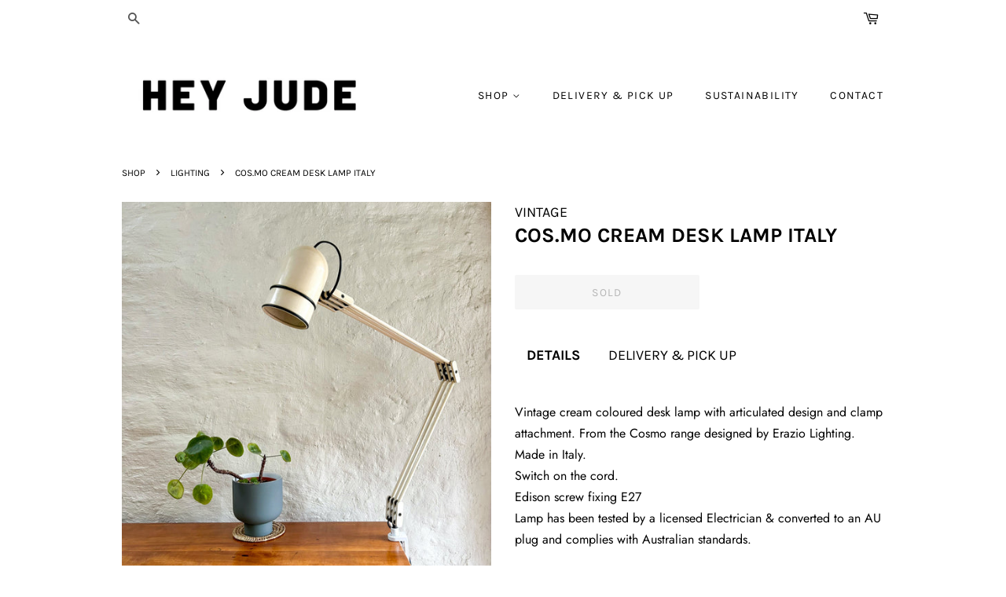

--- FILE ---
content_type: text/html; charset=utf-8
request_url: https://heyjudeworkshop.com/collections/lighting-1/products/erazio-cos-mo-cream-desk-lamp-italy
body_size: 18497
content:
<!doctype html>
<html class="no-js">
<head>
<meta name="p:domain_verify" content="d9886af674c5acd3cc4f9841e96f01c1"/>
  <!-- Google tag (gtag.js) -->
<script async src="https://www.googletagmanager.com/gtag/js?id=AW-16453535827"></script>
<script>
  window.dataLayer = window.dataLayer || [];
  function gtag(){dataLayer.push(arguments);}
  gtag('js', new Date());

  gtag('config', 'AW-16453535827');
</script>
  <meta name="p:domain_verify" content="f49017fe4d4b9c63bc49d35aa171d157"/>
                <!-- SEO-BOOSTER-TITLE -->
                
<title>COS.MO CREAM DESK LAMP ITALY</title> 
                
                <!-- SEO-BOOSTER-DESCRIPTION -->
                

   <meta name="description" content="Vintage cream coloured desk lamp with articulated design and clamp attachment. From the Cosmo range designed by Erazio Lighting. Made in Italy.Switch on the cord. Edison screw fixing E27Lamp has be...">

 
                
 <!-- SEO-BOOSTER-AUTO-DESCRIPTION --> 
   
 
 <!-- secomapp-json-ld --> 
 <!-- secomapp-json-ld -->

<!-- smart-seo-json-ld-store -->
<script type="application/ld+json">
{
   "@context": "http://schema.org",
   "@type": "WebSite",
   "url": "https://heyjudeworkshop.com/",
   "potentialAction": {
     "@type": "SearchAction",
     "target": "https://heyjudeworkshop.com/search?q={search_term_string}",
     "query-input": "required name=search_term_string"
   }
}
</script>
<script type="application/ld+json">
{
	"@context": "http://schema.org",
	"@type": "Organization",
	"url": "http://heyjudeworkshop.com"}
</script>
<!-- End - smart-seo-json-ld-store -->



<!-- secomapp-json-ld-Breadcrumb -->
<script type="application/ld+json">
    {
        "@context": "http://schema.org",
        "@type": "BreadcrumbList",
        "itemListElement": [{
            "@type": "ListItem",
            "position": 1,
            "item": {
                "@type": "Website",
                "@id": "https://heyjudeworkshop.com",
                "name": "SHOP"
            }
        },{
                    "@type": "ListItem",
                    "position": 2,
                    "item": {
                        "@type": "CollectionPage",
                        "@id":  "https://heyjudeworkshop.com/collections/lighting-1",
                        "name": "LIGHTING"
                    }
                },{
                "@type": "ListItem",
                "position": 3,
                "item": {
                    "@type": "Product",
                    "@id": "https://heyjudeworkshop.com/collections/lighting-1/products/erazio-cos-mo-cream-desk-lamp-italy",
                    "name": "COS.MO CREAM DESK LAMP ITALY"
                }
            }]}
</script><!-- secomapp-json-ld-product -->
<script type="application/ld+json">
    {
        "@context": "http://schema.org/",
        "@type": "Product",
        "url": "https://heyjudeworkshop.com/products/erazio-cos-mo-cream-desk-lamp-italy",
        "name": "COS.MO CREAM DESK LAMP ITALY",
        "image": "https://heyjudeworkshop.com/cdn/shop/files/IMG_1565_3e834e77-c30f-4668-afa4-d8b9ce40b9a1.jpg?v=1694406238",
        "description": "COS.MO CREAM DESK LAMP ITALY",
        "brand": {
            "name": "VINTAGE"
        },
        "weight": "25.0kg",
        "offers" : [
            {
                "@type" : "Offer" ,
                "priceCurrency" : "AUD" ,
                "price" : "210" ,
                "priceValidUntil": "2026-04-18",
                "availability" : "http://schema.org/OutOfStock" ,
                "itemCondition": "http://schema.org/NewCondition",
                "url" : "https://heyjudeworkshop.com/products/erazio-cos-mo-cream-desk-lamp-italy?variant=41578801725579",
                "seller" : {
                    "@type" : "Organization",
                    "name" : "HEY JUDE WORKSHOP"
                }
            }
        ]
    }
</script> 


  <!-- Basic page needs ================================================== -->
  <meta charset="utf-8">
  <meta http-equiv="X-UA-Compatible" content="IE=edge,chrome=1">

  
  <link rel="shortcut icon" href="//heyjudeworkshop.com/cdn/shop/files/ORANGE_ROUND_NEW_copy_32x32.png?v=1613623507" type="image/png" />
  

  <!-- Title and description ================================================== -->
   

  

  <!-- Social meta ================================================== -->
  <!-- /snippets/social-meta-tags.liquid -->




<meta property="og:site_name" content="HEY JUDE WORKSHOP">
<meta property="og:url" content="https://heyjudeworkshop.com/products/erazio-cos-mo-cream-desk-lamp-italy">
<meta property="og:title" content="COS.MO CREAM DESK LAMP ITALY">
<meta property="og:type" content="product">
<meta property="og:description" content="Vintage cream coloured desk lamp with articulated design and clamp attachment. From the Cosmo range designed by Erazio Lighting. Made in Italy.Switch on the cord. Edison screw fixing E27Lamp has been tested by a licensed Electrician &amp;amp; converted to an AU plug and complies with Australian standards.  In good working ">

  <meta property="og:price:amount" content="210.00">
  <meta property="og:price:currency" content="AUD">

<meta property="og:image" content="http://heyjudeworkshop.com/cdn/shop/files/IMG_1565_3e834e77-c30f-4668-afa4-d8b9ce40b9a1_1200x1200.jpg?v=1694406238"><meta property="og:image" content="http://heyjudeworkshop.com/cdn/shop/files/IMG_1569_1_1200x1200.jpg?v=1694406238"><meta property="og:image" content="http://heyjudeworkshop.com/cdn/shop/files/IMG_1567_1200x1200.jpg?v=1694406238">
<meta property="og:image:secure_url" content="https://heyjudeworkshop.com/cdn/shop/files/IMG_1565_3e834e77-c30f-4668-afa4-d8b9ce40b9a1_1200x1200.jpg?v=1694406238"><meta property="og:image:secure_url" content="https://heyjudeworkshop.com/cdn/shop/files/IMG_1569_1_1200x1200.jpg?v=1694406238"><meta property="og:image:secure_url" content="https://heyjudeworkshop.com/cdn/shop/files/IMG_1567_1200x1200.jpg?v=1694406238">


<meta name="twitter:card" content="summary_large_image">
<meta name="twitter:title" content="COS.MO CREAM DESK LAMP ITALY">
<meta name="twitter:description" content="Vintage cream coloured desk lamp with articulated design and clamp attachment. From the Cosmo range designed by Erazio Lighting. Made in Italy.Switch on the cord. Edison screw fixing E27Lamp has been tested by a licensed Electrician &amp;amp; converted to an AU plug and complies with Australian standards.  In good working ">


  <!-- Helpers ================================================== -->
  <link rel="canonical" href="https://heyjudeworkshop.com/products/erazio-cos-mo-cream-desk-lamp-italy">
  <meta name="viewport" content="width=device-width,initial-scale=1">
  <meta name="theme-color" content="#f04d2e">

  <!-- CSS ================================================== -->
  <link href="//heyjudeworkshop.com/cdn/shop/t/2/assets/timber.scss.css?v=171481947674008329401762167386" rel="stylesheet" type="text/css" media="all" />
  <link href="//heyjudeworkshop.com/cdn/shop/t/2/assets/theme.scss.css?v=103012410847560861561762167386" rel="stylesheet" type="text/css" media="all" />

  <script>
    window.theme = window.theme || {};

    var theme = {
      strings: {
        addToCart: "Add to Cart",
        soldOut: "SOLD",
        unavailable: "Unavailable",
        zoomClose: "Close (Esc)",
        zoomPrev: "Previous (Left arrow key)",
        zoomNext: "Next (Right arrow key)",
        addressError: "Error looking up that address",
        addressNoResults: "No results for that address",
        addressQueryLimit: "You have exceeded the Google API usage limit. Consider upgrading to a \u003ca href=\"https:\/\/developers.google.com\/maps\/premium\/usage-limits\"\u003ePremium Plan\u003c\/a\u003e.",
        authError: "There was a problem authenticating your Google Maps API Key."
      },
      settings: {
        // Adding some settings to allow the editor to update correctly when they are changed
        enableWideLayout: false,
        typeAccentTransform: true,
        typeAccentSpacing: true,
        baseFontSize: '16px',
        headerBaseFontSize: '26px',
        accentFontSize: '14px'
      },
      variables: {
        mediaQueryMedium: 'screen and (max-width: 768px)',
        bpSmall: false
      },
      moneyFormat: "${{amount}}"
    }

    document.documentElement.className = document.documentElement.className.replace('no-js', 'supports-js');
  </script>

  <!-- Header hook for plugins ================================================== -->
  <script>window.performance && window.performance.mark && window.performance.mark('shopify.content_for_header.start');</script><meta id="shopify-digital-wallet" name="shopify-digital-wallet" content="/27548188756/digital_wallets/dialog">
<meta name="shopify-checkout-api-token" content="796ca64c794c045b59acc9b9fc1aff66">
<meta id="in-context-paypal-metadata" data-shop-id="27548188756" data-venmo-supported="false" data-environment="production" data-locale="en_US" data-paypal-v4="true" data-currency="AUD">
<link rel="alternate" type="application/json+oembed" href="https://heyjudeworkshop.com/products/erazio-cos-mo-cream-desk-lamp-italy.oembed">
<script async="async" src="/checkouts/internal/preloads.js?locale=en-AU"></script>
<link rel="preconnect" href="https://shop.app" crossorigin="anonymous">
<script async="async" src="https://shop.app/checkouts/internal/preloads.js?locale=en-AU&shop_id=27548188756" crossorigin="anonymous"></script>
<script id="apple-pay-shop-capabilities" type="application/json">{"shopId":27548188756,"countryCode":"AU","currencyCode":"AUD","merchantCapabilities":["supports3DS"],"merchantId":"gid:\/\/shopify\/Shop\/27548188756","merchantName":"HEY JUDE WORKSHOP","requiredBillingContactFields":["postalAddress","email","phone"],"requiredShippingContactFields":["postalAddress","email","phone"],"shippingType":"shipping","supportedNetworks":["visa","masterCard","amex","jcb"],"total":{"type":"pending","label":"HEY JUDE WORKSHOP","amount":"1.00"},"shopifyPaymentsEnabled":true,"supportsSubscriptions":true}</script>
<script id="shopify-features" type="application/json">{"accessToken":"796ca64c794c045b59acc9b9fc1aff66","betas":["rich-media-storefront-analytics"],"domain":"heyjudeworkshop.com","predictiveSearch":true,"shopId":27548188756,"locale":"en"}</script>
<script>var Shopify = Shopify || {};
Shopify.shop = "heyjudeworkshop.myshopify.com";
Shopify.locale = "en";
Shopify.currency = {"active":"AUD","rate":"1.0"};
Shopify.country = "AU";
Shopify.theme = {"name":"Minimal","id":77249904724,"schema_name":"Minimal","schema_version":"11.5.0","theme_store_id":380,"role":"main"};
Shopify.theme.handle = "null";
Shopify.theme.style = {"id":null,"handle":null};
Shopify.cdnHost = "heyjudeworkshop.com/cdn";
Shopify.routes = Shopify.routes || {};
Shopify.routes.root = "/";</script>
<script type="module">!function(o){(o.Shopify=o.Shopify||{}).modules=!0}(window);</script>
<script>!function(o){function n(){var o=[];function n(){o.push(Array.prototype.slice.apply(arguments))}return n.q=o,n}var t=o.Shopify=o.Shopify||{};t.loadFeatures=n(),t.autoloadFeatures=n()}(window);</script>
<script>
  window.ShopifyPay = window.ShopifyPay || {};
  window.ShopifyPay.apiHost = "shop.app\/pay";
  window.ShopifyPay.redirectState = null;
</script>
<script id="shop-js-analytics" type="application/json">{"pageType":"product"}</script>
<script defer="defer" async type="module" src="//heyjudeworkshop.com/cdn/shopifycloud/shop-js/modules/v2/client.init-shop-cart-sync_C5BV16lS.en.esm.js"></script>
<script defer="defer" async type="module" src="//heyjudeworkshop.com/cdn/shopifycloud/shop-js/modules/v2/chunk.common_CygWptCX.esm.js"></script>
<script type="module">
  await import("//heyjudeworkshop.com/cdn/shopifycloud/shop-js/modules/v2/client.init-shop-cart-sync_C5BV16lS.en.esm.js");
await import("//heyjudeworkshop.com/cdn/shopifycloud/shop-js/modules/v2/chunk.common_CygWptCX.esm.js");

  window.Shopify.SignInWithShop?.initShopCartSync?.({"fedCMEnabled":true,"windoidEnabled":true});

</script>
<script>
  window.Shopify = window.Shopify || {};
  if (!window.Shopify.featureAssets) window.Shopify.featureAssets = {};
  window.Shopify.featureAssets['shop-js'] = {"shop-cart-sync":["modules/v2/client.shop-cart-sync_ZFArdW7E.en.esm.js","modules/v2/chunk.common_CygWptCX.esm.js"],"init-fed-cm":["modules/v2/client.init-fed-cm_CmiC4vf6.en.esm.js","modules/v2/chunk.common_CygWptCX.esm.js"],"shop-button":["modules/v2/client.shop-button_tlx5R9nI.en.esm.js","modules/v2/chunk.common_CygWptCX.esm.js"],"shop-cash-offers":["modules/v2/client.shop-cash-offers_DOA2yAJr.en.esm.js","modules/v2/chunk.common_CygWptCX.esm.js","modules/v2/chunk.modal_D71HUcav.esm.js"],"init-windoid":["modules/v2/client.init-windoid_sURxWdc1.en.esm.js","modules/v2/chunk.common_CygWptCX.esm.js"],"shop-toast-manager":["modules/v2/client.shop-toast-manager_ClPi3nE9.en.esm.js","modules/v2/chunk.common_CygWptCX.esm.js"],"init-shop-email-lookup-coordinator":["modules/v2/client.init-shop-email-lookup-coordinator_B8hsDcYM.en.esm.js","modules/v2/chunk.common_CygWptCX.esm.js"],"init-shop-cart-sync":["modules/v2/client.init-shop-cart-sync_C5BV16lS.en.esm.js","modules/v2/chunk.common_CygWptCX.esm.js"],"avatar":["modules/v2/client.avatar_BTnouDA3.en.esm.js"],"pay-button":["modules/v2/client.pay-button_FdsNuTd3.en.esm.js","modules/v2/chunk.common_CygWptCX.esm.js"],"init-customer-accounts":["modules/v2/client.init-customer-accounts_DxDtT_ad.en.esm.js","modules/v2/client.shop-login-button_C5VAVYt1.en.esm.js","modules/v2/chunk.common_CygWptCX.esm.js","modules/v2/chunk.modal_D71HUcav.esm.js"],"init-shop-for-new-customer-accounts":["modules/v2/client.init-shop-for-new-customer-accounts_ChsxoAhi.en.esm.js","modules/v2/client.shop-login-button_C5VAVYt1.en.esm.js","modules/v2/chunk.common_CygWptCX.esm.js","modules/v2/chunk.modal_D71HUcav.esm.js"],"shop-login-button":["modules/v2/client.shop-login-button_C5VAVYt1.en.esm.js","modules/v2/chunk.common_CygWptCX.esm.js","modules/v2/chunk.modal_D71HUcav.esm.js"],"init-customer-accounts-sign-up":["modules/v2/client.init-customer-accounts-sign-up_CPSyQ0Tj.en.esm.js","modules/v2/client.shop-login-button_C5VAVYt1.en.esm.js","modules/v2/chunk.common_CygWptCX.esm.js","modules/v2/chunk.modal_D71HUcav.esm.js"],"shop-follow-button":["modules/v2/client.shop-follow-button_Cva4Ekp9.en.esm.js","modules/v2/chunk.common_CygWptCX.esm.js","modules/v2/chunk.modal_D71HUcav.esm.js"],"checkout-modal":["modules/v2/client.checkout-modal_BPM8l0SH.en.esm.js","modules/v2/chunk.common_CygWptCX.esm.js","modules/v2/chunk.modal_D71HUcav.esm.js"],"lead-capture":["modules/v2/client.lead-capture_Bi8yE_yS.en.esm.js","modules/v2/chunk.common_CygWptCX.esm.js","modules/v2/chunk.modal_D71HUcav.esm.js"],"shop-login":["modules/v2/client.shop-login_D6lNrXab.en.esm.js","modules/v2/chunk.common_CygWptCX.esm.js","modules/v2/chunk.modal_D71HUcav.esm.js"],"payment-terms":["modules/v2/client.payment-terms_CZxnsJam.en.esm.js","modules/v2/chunk.common_CygWptCX.esm.js","modules/v2/chunk.modal_D71HUcav.esm.js"]};
</script>
<script>(function() {
  var isLoaded = false;
  function asyncLoad() {
    if (isLoaded) return;
    isLoaded = true;
    var urls = ["https:\/\/cdn.nfcube.com\/instafeed-44334f07716f346bfeabdd89a5d1d547.js?shop=heyjudeworkshop.myshopify.com"];
    for (var i = 0; i < urls.length; i++) {
      var s = document.createElement('script');
      s.type = 'text/javascript';
      s.async = true;
      s.src = urls[i];
      var x = document.getElementsByTagName('script')[0];
      x.parentNode.insertBefore(s, x);
    }
  };
  if(window.attachEvent) {
    window.attachEvent('onload', asyncLoad);
  } else {
    window.addEventListener('load', asyncLoad, false);
  }
})();</script>
<script id="__st">var __st={"a":27548188756,"offset":39600,"reqid":"45fdff71-ff8b-4296-96b9-37ccc0c45c44-1768704504","pageurl":"heyjudeworkshop.com\/collections\/lighting-1\/products\/erazio-cos-mo-cream-desk-lamp-italy","u":"9c5b994a1bdb","p":"product","rtyp":"product","rid":7176663531659};</script>
<script>window.ShopifyPaypalV4VisibilityTracking = true;</script>
<script id="captcha-bootstrap">!function(){'use strict';const t='contact',e='account',n='new_comment',o=[[t,t],['blogs',n],['comments',n],[t,'customer']],c=[[e,'customer_login'],[e,'guest_login'],[e,'recover_customer_password'],[e,'create_customer']],r=t=>t.map((([t,e])=>`form[action*='/${t}']:not([data-nocaptcha='true']) input[name='form_type'][value='${e}']`)).join(','),a=t=>()=>t?[...document.querySelectorAll(t)].map((t=>t.form)):[];function s(){const t=[...o],e=r(t);return a(e)}const i='password',u='form_key',d=['recaptcha-v3-token','g-recaptcha-response','h-captcha-response',i],f=()=>{try{return window.sessionStorage}catch{return}},m='__shopify_v',_=t=>t.elements[u];function p(t,e,n=!1){try{const o=window.sessionStorage,c=JSON.parse(o.getItem(e)),{data:r}=function(t){const{data:e,action:n}=t;return t[m]||n?{data:e,action:n}:{data:t,action:n}}(c);for(const[e,n]of Object.entries(r))t.elements[e]&&(t.elements[e].value=n);n&&o.removeItem(e)}catch(o){console.error('form repopulation failed',{error:o})}}const l='form_type',E='cptcha';function T(t){t.dataset[E]=!0}const w=window,h=w.document,L='Shopify',v='ce_forms',y='captcha';let A=!1;((t,e)=>{const n=(g='f06e6c50-85a8-45c8-87d0-21a2b65856fe',I='https://cdn.shopify.com/shopifycloud/storefront-forms-hcaptcha/ce_storefront_forms_captcha_hcaptcha.v1.5.2.iife.js',D={infoText:'Protected by hCaptcha',privacyText:'Privacy',termsText:'Terms'},(t,e,n)=>{const o=w[L][v],c=o.bindForm;if(c)return c(t,g,e,D).then(n);var r;o.q.push([[t,g,e,D],n]),r=I,A||(h.body.append(Object.assign(h.createElement('script'),{id:'captcha-provider',async:!0,src:r})),A=!0)});var g,I,D;w[L]=w[L]||{},w[L][v]=w[L][v]||{},w[L][v].q=[],w[L][y]=w[L][y]||{},w[L][y].protect=function(t,e){n(t,void 0,e),T(t)},Object.freeze(w[L][y]),function(t,e,n,w,h,L){const[v,y,A,g]=function(t,e,n){const i=e?o:[],u=t?c:[],d=[...i,...u],f=r(d),m=r(i),_=r(d.filter((([t,e])=>n.includes(e))));return[a(f),a(m),a(_),s()]}(w,h,L),I=t=>{const e=t.target;return e instanceof HTMLFormElement?e:e&&e.form},D=t=>v().includes(t);t.addEventListener('submit',(t=>{const e=I(t);if(!e)return;const n=D(e)&&!e.dataset.hcaptchaBound&&!e.dataset.recaptchaBound,o=_(e),c=g().includes(e)&&(!o||!o.value);(n||c)&&t.preventDefault(),c&&!n&&(function(t){try{if(!f())return;!function(t){const e=f();if(!e)return;const n=_(t);if(!n)return;const o=n.value;o&&e.removeItem(o)}(t);const e=Array.from(Array(32),(()=>Math.random().toString(36)[2])).join('');!function(t,e){_(t)||t.append(Object.assign(document.createElement('input'),{type:'hidden',name:u})),t.elements[u].value=e}(t,e),function(t,e){const n=f();if(!n)return;const o=[...t.querySelectorAll(`input[type='${i}']`)].map((({name:t})=>t)),c=[...d,...o],r={};for(const[a,s]of new FormData(t).entries())c.includes(a)||(r[a]=s);n.setItem(e,JSON.stringify({[m]:1,action:t.action,data:r}))}(t,e)}catch(e){console.error('failed to persist form',e)}}(e),e.submit())}));const S=(t,e)=>{t&&!t.dataset[E]&&(n(t,e.some((e=>e===t))),T(t))};for(const o of['focusin','change'])t.addEventListener(o,(t=>{const e=I(t);D(e)&&S(e,y())}));const B=e.get('form_key'),M=e.get(l),P=B&&M;t.addEventListener('DOMContentLoaded',(()=>{const t=y();if(P)for(const e of t)e.elements[l].value===M&&p(e,B);[...new Set([...A(),...v().filter((t=>'true'===t.dataset.shopifyCaptcha))])].forEach((e=>S(e,t)))}))}(h,new URLSearchParams(w.location.search),n,t,e,['guest_login'])})(!0,!0)}();</script>
<script integrity="sha256-4kQ18oKyAcykRKYeNunJcIwy7WH5gtpwJnB7kiuLZ1E=" data-source-attribution="shopify.loadfeatures" defer="defer" src="//heyjudeworkshop.com/cdn/shopifycloud/storefront/assets/storefront/load_feature-a0a9edcb.js" crossorigin="anonymous"></script>
<script crossorigin="anonymous" defer="defer" src="//heyjudeworkshop.com/cdn/shopifycloud/storefront/assets/shopify_pay/storefront-65b4c6d7.js?v=20250812"></script>
<script data-source-attribution="shopify.dynamic_checkout.dynamic.init">var Shopify=Shopify||{};Shopify.PaymentButton=Shopify.PaymentButton||{isStorefrontPortableWallets:!0,init:function(){window.Shopify.PaymentButton.init=function(){};var t=document.createElement("script");t.src="https://heyjudeworkshop.com/cdn/shopifycloud/portable-wallets/latest/portable-wallets.en.js",t.type="module",document.head.appendChild(t)}};
</script>
<script data-source-attribution="shopify.dynamic_checkout.buyer_consent">
  function portableWalletsHideBuyerConsent(e){var t=document.getElementById("shopify-buyer-consent"),n=document.getElementById("shopify-subscription-policy-button");t&&n&&(t.classList.add("hidden"),t.setAttribute("aria-hidden","true"),n.removeEventListener("click",e))}function portableWalletsShowBuyerConsent(e){var t=document.getElementById("shopify-buyer-consent"),n=document.getElementById("shopify-subscription-policy-button");t&&n&&(t.classList.remove("hidden"),t.removeAttribute("aria-hidden"),n.addEventListener("click",e))}window.Shopify?.PaymentButton&&(window.Shopify.PaymentButton.hideBuyerConsent=portableWalletsHideBuyerConsent,window.Shopify.PaymentButton.showBuyerConsent=portableWalletsShowBuyerConsent);
</script>
<script data-source-attribution="shopify.dynamic_checkout.cart.bootstrap">document.addEventListener("DOMContentLoaded",(function(){function t(){return document.querySelector("shopify-accelerated-checkout-cart, shopify-accelerated-checkout")}if(t())Shopify.PaymentButton.init();else{new MutationObserver((function(e,n){t()&&(Shopify.PaymentButton.init(),n.disconnect())})).observe(document.body,{childList:!0,subtree:!0})}}));
</script>
<link id="shopify-accelerated-checkout-styles" rel="stylesheet" media="screen" href="https://heyjudeworkshop.com/cdn/shopifycloud/portable-wallets/latest/accelerated-checkout-backwards-compat.css" crossorigin="anonymous">
<style id="shopify-accelerated-checkout-cart">
        #shopify-buyer-consent {
  margin-top: 1em;
  display: inline-block;
  width: 100%;
}

#shopify-buyer-consent.hidden {
  display: none;
}

#shopify-subscription-policy-button {
  background: none;
  border: none;
  padding: 0;
  text-decoration: underline;
  font-size: inherit;
  cursor: pointer;
}

#shopify-subscription-policy-button::before {
  box-shadow: none;
}

      </style>

<script>window.performance && window.performance.mark && window.performance.mark('shopify.content_for_header.end');</script>

  <script src="//heyjudeworkshop.com/cdn/shop/t/2/assets/jquery-2.2.3.min.js?v=58211863146907186831569328378" type="text/javascript"></script>

  <script src="//heyjudeworkshop.com/cdn/shop/t/2/assets/lazysizes.min.js?v=155223123402716617051569328378" async="async"></script>

  
  


  <link href="//cdnjs.cloudflare.com/ajax/libs/slick-carousel/1.9.0/slick.css" rel="stylesheet" type="text/css" media="all" />
  <link href="//cdnjs.cloudflare.com/ajax/libs/slick-carousel/1.9.0/slick-theme.css" rel="stylesheet" type="text/css" media="all" />
  <script src="//cdnjs.cloudflare.com/ajax/libs/slick-carousel/1.9.0/slick.min.js" type="text/javascript"></script>


  <!-- Google tag (gtag.js) -->
<script async src="https://www.googletagmanager.com/gtag/js?id=G-FMQDWCCX8Z"></script>
<script>
  window.dataLayer = window.dataLayer || [];
  function gtag(){dataLayer.push(arguments);}
  gtag('js', new Date());

  gtag('config', 'G-FMQDWCCX8Z');
</script>
  
<link href="https://monorail-edge.shopifysvc.com" rel="dns-prefetch">
<script>(function(){if ("sendBeacon" in navigator && "performance" in window) {try {var session_token_from_headers = performance.getEntriesByType('navigation')[0].serverTiming.find(x => x.name == '_s').description;} catch {var session_token_from_headers = undefined;}var session_cookie_matches = document.cookie.match(/_shopify_s=([^;]*)/);var session_token_from_cookie = session_cookie_matches && session_cookie_matches.length === 2 ? session_cookie_matches[1] : "";var session_token = session_token_from_headers || session_token_from_cookie || "";function handle_abandonment_event(e) {var entries = performance.getEntries().filter(function(entry) {return /monorail-edge.shopifysvc.com/.test(entry.name);});if (!window.abandonment_tracked && entries.length === 0) {window.abandonment_tracked = true;var currentMs = Date.now();var navigation_start = performance.timing.navigationStart;var payload = {shop_id: 27548188756,url: window.location.href,navigation_start,duration: currentMs - navigation_start,session_token,page_type: "product"};window.navigator.sendBeacon("https://monorail-edge.shopifysvc.com/v1/produce", JSON.stringify({schema_id: "online_store_buyer_site_abandonment/1.1",payload: payload,metadata: {event_created_at_ms: currentMs,event_sent_at_ms: currentMs}}));}}window.addEventListener('pagehide', handle_abandonment_event);}}());</script>
<script id="web-pixels-manager-setup">(function e(e,d,r,n,o){if(void 0===o&&(o={}),!Boolean(null===(a=null===(i=window.Shopify)||void 0===i?void 0:i.analytics)||void 0===a?void 0:a.replayQueue)){var i,a;window.Shopify=window.Shopify||{};var t=window.Shopify;t.analytics=t.analytics||{};var s=t.analytics;s.replayQueue=[],s.publish=function(e,d,r){return s.replayQueue.push([e,d,r]),!0};try{self.performance.mark("wpm:start")}catch(e){}var l=function(){var e={modern:/Edge?\/(1{2}[4-9]|1[2-9]\d|[2-9]\d{2}|\d{4,})\.\d+(\.\d+|)|Firefox\/(1{2}[4-9]|1[2-9]\d|[2-9]\d{2}|\d{4,})\.\d+(\.\d+|)|Chrom(ium|e)\/(9{2}|\d{3,})\.\d+(\.\d+|)|(Maci|X1{2}).+ Version\/(15\.\d+|(1[6-9]|[2-9]\d|\d{3,})\.\d+)([,.]\d+|)( \(\w+\)|)( Mobile\/\w+|) Safari\/|Chrome.+OPR\/(9{2}|\d{3,})\.\d+\.\d+|(CPU[ +]OS|iPhone[ +]OS|CPU[ +]iPhone|CPU IPhone OS|CPU iPad OS)[ +]+(15[._]\d+|(1[6-9]|[2-9]\d|\d{3,})[._]\d+)([._]\d+|)|Android:?[ /-](13[3-9]|1[4-9]\d|[2-9]\d{2}|\d{4,})(\.\d+|)(\.\d+|)|Android.+Firefox\/(13[5-9]|1[4-9]\d|[2-9]\d{2}|\d{4,})\.\d+(\.\d+|)|Android.+Chrom(ium|e)\/(13[3-9]|1[4-9]\d|[2-9]\d{2}|\d{4,})\.\d+(\.\d+|)|SamsungBrowser\/([2-9]\d|\d{3,})\.\d+/,legacy:/Edge?\/(1[6-9]|[2-9]\d|\d{3,})\.\d+(\.\d+|)|Firefox\/(5[4-9]|[6-9]\d|\d{3,})\.\d+(\.\d+|)|Chrom(ium|e)\/(5[1-9]|[6-9]\d|\d{3,})\.\d+(\.\d+|)([\d.]+$|.*Safari\/(?![\d.]+ Edge\/[\d.]+$))|(Maci|X1{2}).+ Version\/(10\.\d+|(1[1-9]|[2-9]\d|\d{3,})\.\d+)([,.]\d+|)( \(\w+\)|)( Mobile\/\w+|) Safari\/|Chrome.+OPR\/(3[89]|[4-9]\d|\d{3,})\.\d+\.\d+|(CPU[ +]OS|iPhone[ +]OS|CPU[ +]iPhone|CPU IPhone OS|CPU iPad OS)[ +]+(10[._]\d+|(1[1-9]|[2-9]\d|\d{3,})[._]\d+)([._]\d+|)|Android:?[ /-](13[3-9]|1[4-9]\d|[2-9]\d{2}|\d{4,})(\.\d+|)(\.\d+|)|Mobile Safari.+OPR\/([89]\d|\d{3,})\.\d+\.\d+|Android.+Firefox\/(13[5-9]|1[4-9]\d|[2-9]\d{2}|\d{4,})\.\d+(\.\d+|)|Android.+Chrom(ium|e)\/(13[3-9]|1[4-9]\d|[2-9]\d{2}|\d{4,})\.\d+(\.\d+|)|Android.+(UC? ?Browser|UCWEB|U3)[ /]?(15\.([5-9]|\d{2,})|(1[6-9]|[2-9]\d|\d{3,})\.\d+)\.\d+|SamsungBrowser\/(5\.\d+|([6-9]|\d{2,})\.\d+)|Android.+MQ{2}Browser\/(14(\.(9|\d{2,})|)|(1[5-9]|[2-9]\d|\d{3,})(\.\d+|))(\.\d+|)|K[Aa][Ii]OS\/(3\.\d+|([4-9]|\d{2,})\.\d+)(\.\d+|)/},d=e.modern,r=e.legacy,n=navigator.userAgent;return n.match(d)?"modern":n.match(r)?"legacy":"unknown"}(),u="modern"===l?"modern":"legacy",c=(null!=n?n:{modern:"",legacy:""})[u],f=function(e){return[e.baseUrl,"/wpm","/b",e.hashVersion,"modern"===e.buildTarget?"m":"l",".js"].join("")}({baseUrl:d,hashVersion:r,buildTarget:u}),m=function(e){var d=e.version,r=e.bundleTarget,n=e.surface,o=e.pageUrl,i=e.monorailEndpoint;return{emit:function(e){var a=e.status,t=e.errorMsg,s=(new Date).getTime(),l=JSON.stringify({metadata:{event_sent_at_ms:s},events:[{schema_id:"web_pixels_manager_load/3.1",payload:{version:d,bundle_target:r,page_url:o,status:a,surface:n,error_msg:t},metadata:{event_created_at_ms:s}}]});if(!i)return console&&console.warn&&console.warn("[Web Pixels Manager] No Monorail endpoint provided, skipping logging."),!1;try{return self.navigator.sendBeacon.bind(self.navigator)(i,l)}catch(e){}var u=new XMLHttpRequest;try{return u.open("POST",i,!0),u.setRequestHeader("Content-Type","text/plain"),u.send(l),!0}catch(e){return console&&console.warn&&console.warn("[Web Pixels Manager] Got an unhandled error while logging to Monorail."),!1}}}}({version:r,bundleTarget:l,surface:e.surface,pageUrl:self.location.href,monorailEndpoint:e.monorailEndpoint});try{o.browserTarget=l,function(e){var d=e.src,r=e.async,n=void 0===r||r,o=e.onload,i=e.onerror,a=e.sri,t=e.scriptDataAttributes,s=void 0===t?{}:t,l=document.createElement("script"),u=document.querySelector("head"),c=document.querySelector("body");if(l.async=n,l.src=d,a&&(l.integrity=a,l.crossOrigin="anonymous"),s)for(var f in s)if(Object.prototype.hasOwnProperty.call(s,f))try{l.dataset[f]=s[f]}catch(e){}if(o&&l.addEventListener("load",o),i&&l.addEventListener("error",i),u)u.appendChild(l);else{if(!c)throw new Error("Did not find a head or body element to append the script");c.appendChild(l)}}({src:f,async:!0,onload:function(){if(!function(){var e,d;return Boolean(null===(d=null===(e=window.Shopify)||void 0===e?void 0:e.analytics)||void 0===d?void 0:d.initialized)}()){var d=window.webPixelsManager.init(e)||void 0;if(d){var r=window.Shopify.analytics;r.replayQueue.forEach((function(e){var r=e[0],n=e[1],o=e[2];d.publishCustomEvent(r,n,o)})),r.replayQueue=[],r.publish=d.publishCustomEvent,r.visitor=d.visitor,r.initialized=!0}}},onerror:function(){return m.emit({status:"failed",errorMsg:"".concat(f," has failed to load")})},sri:function(e){var d=/^sha384-[A-Za-z0-9+/=]+$/;return"string"==typeof e&&d.test(e)}(c)?c:"",scriptDataAttributes:o}),m.emit({status:"loading"})}catch(e){m.emit({status:"failed",errorMsg:(null==e?void 0:e.message)||"Unknown error"})}}})({shopId: 27548188756,storefrontBaseUrl: "https://heyjudeworkshop.com",extensionsBaseUrl: "https://extensions.shopifycdn.com/cdn/shopifycloud/web-pixels-manager",monorailEndpoint: "https://monorail-edge.shopifysvc.com/unstable/produce_batch",surface: "storefront-renderer",enabledBetaFlags: ["2dca8a86"],webPixelsConfigList: [{"id":"shopify-app-pixel","configuration":"{}","eventPayloadVersion":"v1","runtimeContext":"STRICT","scriptVersion":"0450","apiClientId":"shopify-pixel","type":"APP","privacyPurposes":["ANALYTICS","MARKETING"]},{"id":"shopify-custom-pixel","eventPayloadVersion":"v1","runtimeContext":"LAX","scriptVersion":"0450","apiClientId":"shopify-pixel","type":"CUSTOM","privacyPurposes":["ANALYTICS","MARKETING"]}],isMerchantRequest: false,initData: {"shop":{"name":"HEY JUDE WORKSHOP","paymentSettings":{"currencyCode":"AUD"},"myshopifyDomain":"heyjudeworkshop.myshopify.com","countryCode":"AU","storefrontUrl":"https:\/\/heyjudeworkshop.com"},"customer":null,"cart":null,"checkout":null,"productVariants":[{"price":{"amount":210.0,"currencyCode":"AUD"},"product":{"title":"COS.MO CREAM DESK LAMP ITALY","vendor":"VINTAGE","id":"7176663531659","untranslatedTitle":"COS.MO CREAM DESK LAMP ITALY","url":"\/products\/erazio-cos-mo-cream-desk-lamp-italy","type":"LIGHTING"},"id":"41578801725579","image":{"src":"\/\/heyjudeworkshop.com\/cdn\/shop\/files\/IMG_1565_3e834e77-c30f-4668-afa4-d8b9ce40b9a1.jpg?v=1694406238"},"sku":null,"title":"Default Title","untranslatedTitle":"Default Title"}],"purchasingCompany":null},},"https://heyjudeworkshop.com/cdn","fcfee988w5aeb613cpc8e4bc33m6693e112",{"modern":"","legacy":""},{"shopId":"27548188756","storefrontBaseUrl":"https:\/\/heyjudeworkshop.com","extensionBaseUrl":"https:\/\/extensions.shopifycdn.com\/cdn\/shopifycloud\/web-pixels-manager","surface":"storefront-renderer","enabledBetaFlags":"[\"2dca8a86\"]","isMerchantRequest":"false","hashVersion":"fcfee988w5aeb613cpc8e4bc33m6693e112","publish":"custom","events":"[[\"page_viewed\",{}],[\"product_viewed\",{\"productVariant\":{\"price\":{\"amount\":210.0,\"currencyCode\":\"AUD\"},\"product\":{\"title\":\"COS.MO CREAM DESK LAMP ITALY\",\"vendor\":\"VINTAGE\",\"id\":\"7176663531659\",\"untranslatedTitle\":\"COS.MO CREAM DESK LAMP ITALY\",\"url\":\"\/products\/erazio-cos-mo-cream-desk-lamp-italy\",\"type\":\"LIGHTING\"},\"id\":\"41578801725579\",\"image\":{\"src\":\"\/\/heyjudeworkshop.com\/cdn\/shop\/files\/IMG_1565_3e834e77-c30f-4668-afa4-d8b9ce40b9a1.jpg?v=1694406238\"},\"sku\":null,\"title\":\"Default Title\",\"untranslatedTitle\":\"Default Title\"}}]]"});</script><script>
  window.ShopifyAnalytics = window.ShopifyAnalytics || {};
  window.ShopifyAnalytics.meta = window.ShopifyAnalytics.meta || {};
  window.ShopifyAnalytics.meta.currency = 'AUD';
  var meta = {"product":{"id":7176663531659,"gid":"gid:\/\/shopify\/Product\/7176663531659","vendor":"VINTAGE","type":"LIGHTING","handle":"erazio-cos-mo-cream-desk-lamp-italy","variants":[{"id":41578801725579,"price":21000,"name":"COS.MO CREAM DESK LAMP ITALY","public_title":null,"sku":null}],"remote":false},"page":{"pageType":"product","resourceType":"product","resourceId":7176663531659,"requestId":"45fdff71-ff8b-4296-96b9-37ccc0c45c44-1768704504"}};
  for (var attr in meta) {
    window.ShopifyAnalytics.meta[attr] = meta[attr];
  }
</script>
<script class="analytics">
  (function () {
    var customDocumentWrite = function(content) {
      var jquery = null;

      if (window.jQuery) {
        jquery = window.jQuery;
      } else if (window.Checkout && window.Checkout.$) {
        jquery = window.Checkout.$;
      }

      if (jquery) {
        jquery('body').append(content);
      }
    };

    var hasLoggedConversion = function(token) {
      if (token) {
        return document.cookie.indexOf('loggedConversion=' + token) !== -1;
      }
      return false;
    }

    var setCookieIfConversion = function(token) {
      if (token) {
        var twoMonthsFromNow = new Date(Date.now());
        twoMonthsFromNow.setMonth(twoMonthsFromNow.getMonth() + 2);

        document.cookie = 'loggedConversion=' + token + '; expires=' + twoMonthsFromNow;
      }
    }

    var trekkie = window.ShopifyAnalytics.lib = window.trekkie = window.trekkie || [];
    if (trekkie.integrations) {
      return;
    }
    trekkie.methods = [
      'identify',
      'page',
      'ready',
      'track',
      'trackForm',
      'trackLink'
    ];
    trekkie.factory = function(method) {
      return function() {
        var args = Array.prototype.slice.call(arguments);
        args.unshift(method);
        trekkie.push(args);
        return trekkie;
      };
    };
    for (var i = 0; i < trekkie.methods.length; i++) {
      var key = trekkie.methods[i];
      trekkie[key] = trekkie.factory(key);
    }
    trekkie.load = function(config) {
      trekkie.config = config || {};
      trekkie.config.initialDocumentCookie = document.cookie;
      var first = document.getElementsByTagName('script')[0];
      var script = document.createElement('script');
      script.type = 'text/javascript';
      script.onerror = function(e) {
        var scriptFallback = document.createElement('script');
        scriptFallback.type = 'text/javascript';
        scriptFallback.onerror = function(error) {
                var Monorail = {
      produce: function produce(monorailDomain, schemaId, payload) {
        var currentMs = new Date().getTime();
        var event = {
          schema_id: schemaId,
          payload: payload,
          metadata: {
            event_created_at_ms: currentMs,
            event_sent_at_ms: currentMs
          }
        };
        return Monorail.sendRequest("https://" + monorailDomain + "/v1/produce", JSON.stringify(event));
      },
      sendRequest: function sendRequest(endpointUrl, payload) {
        // Try the sendBeacon API
        if (window && window.navigator && typeof window.navigator.sendBeacon === 'function' && typeof window.Blob === 'function' && !Monorail.isIos12()) {
          var blobData = new window.Blob([payload], {
            type: 'text/plain'
          });

          if (window.navigator.sendBeacon(endpointUrl, blobData)) {
            return true;
          } // sendBeacon was not successful

        } // XHR beacon

        var xhr = new XMLHttpRequest();

        try {
          xhr.open('POST', endpointUrl);
          xhr.setRequestHeader('Content-Type', 'text/plain');
          xhr.send(payload);
        } catch (e) {
          console.log(e);
        }

        return false;
      },
      isIos12: function isIos12() {
        return window.navigator.userAgent.lastIndexOf('iPhone; CPU iPhone OS 12_') !== -1 || window.navigator.userAgent.lastIndexOf('iPad; CPU OS 12_') !== -1;
      }
    };
    Monorail.produce('monorail-edge.shopifysvc.com',
      'trekkie_storefront_load_errors/1.1',
      {shop_id: 27548188756,
      theme_id: 77249904724,
      app_name: "storefront",
      context_url: window.location.href,
      source_url: "//heyjudeworkshop.com/cdn/s/trekkie.storefront.cd680fe47e6c39ca5d5df5f0a32d569bc48c0f27.min.js"});

        };
        scriptFallback.async = true;
        scriptFallback.src = '//heyjudeworkshop.com/cdn/s/trekkie.storefront.cd680fe47e6c39ca5d5df5f0a32d569bc48c0f27.min.js';
        first.parentNode.insertBefore(scriptFallback, first);
      };
      script.async = true;
      script.src = '//heyjudeworkshop.com/cdn/s/trekkie.storefront.cd680fe47e6c39ca5d5df5f0a32d569bc48c0f27.min.js';
      first.parentNode.insertBefore(script, first);
    };
    trekkie.load(
      {"Trekkie":{"appName":"storefront","development":false,"defaultAttributes":{"shopId":27548188756,"isMerchantRequest":null,"themeId":77249904724,"themeCityHash":"772253494012300715","contentLanguage":"en","currency":"AUD","eventMetadataId":"d5dc3119-b61b-46c6-9c99-eb9752f1ada8"},"isServerSideCookieWritingEnabled":true,"monorailRegion":"shop_domain","enabledBetaFlags":["65f19447"]},"Session Attribution":{},"S2S":{"facebookCapiEnabled":false,"source":"trekkie-storefront-renderer","apiClientId":580111}}
    );

    var loaded = false;
    trekkie.ready(function() {
      if (loaded) return;
      loaded = true;

      window.ShopifyAnalytics.lib = window.trekkie;

      var originalDocumentWrite = document.write;
      document.write = customDocumentWrite;
      try { window.ShopifyAnalytics.merchantGoogleAnalytics.call(this); } catch(error) {};
      document.write = originalDocumentWrite;

      window.ShopifyAnalytics.lib.page(null,{"pageType":"product","resourceType":"product","resourceId":7176663531659,"requestId":"45fdff71-ff8b-4296-96b9-37ccc0c45c44-1768704504","shopifyEmitted":true});

      var match = window.location.pathname.match(/checkouts\/(.+)\/(thank_you|post_purchase)/)
      var token = match? match[1]: undefined;
      if (!hasLoggedConversion(token)) {
        setCookieIfConversion(token);
        window.ShopifyAnalytics.lib.track("Viewed Product",{"currency":"AUD","variantId":41578801725579,"productId":7176663531659,"productGid":"gid:\/\/shopify\/Product\/7176663531659","name":"COS.MO CREAM DESK LAMP ITALY","price":"210.00","sku":null,"brand":"VINTAGE","variant":null,"category":"LIGHTING","nonInteraction":true,"remote":false},undefined,undefined,{"shopifyEmitted":true});
      window.ShopifyAnalytics.lib.track("monorail:\/\/trekkie_storefront_viewed_product\/1.1",{"currency":"AUD","variantId":41578801725579,"productId":7176663531659,"productGid":"gid:\/\/shopify\/Product\/7176663531659","name":"COS.MO CREAM DESK LAMP ITALY","price":"210.00","sku":null,"brand":"VINTAGE","variant":null,"category":"LIGHTING","nonInteraction":true,"remote":false,"referer":"https:\/\/heyjudeworkshop.com\/collections\/lighting-1\/products\/erazio-cos-mo-cream-desk-lamp-italy"});
      }
    });


        var eventsListenerScript = document.createElement('script');
        eventsListenerScript.async = true;
        eventsListenerScript.src = "//heyjudeworkshop.com/cdn/shopifycloud/storefront/assets/shop_events_listener-3da45d37.js";
        document.getElementsByTagName('head')[0].appendChild(eventsListenerScript);

})();</script>
  <script>
  if (!window.ga || (window.ga && typeof window.ga !== 'function')) {
    window.ga = function ga() {
      (window.ga.q = window.ga.q || []).push(arguments);
      if (window.Shopify && window.Shopify.analytics && typeof window.Shopify.analytics.publish === 'function') {
        window.Shopify.analytics.publish("ga_stub_called", {}, {sendTo: "google_osp_migration"});
      }
      console.error("Shopify's Google Analytics stub called with:", Array.from(arguments), "\nSee https://help.shopify.com/manual/promoting-marketing/pixels/pixel-migration#google for more information.");
    };
    if (window.Shopify && window.Shopify.analytics && typeof window.Shopify.analytics.publish === 'function') {
      window.Shopify.analytics.publish("ga_stub_initialized", {}, {sendTo: "google_osp_migration"});
    }
  }
</script>
<script
  defer
  src="https://heyjudeworkshop.com/cdn/shopifycloud/perf-kit/shopify-perf-kit-3.0.4.min.js"
  data-application="storefront-renderer"
  data-shop-id="27548188756"
  data-render-region="gcp-us-central1"
  data-page-type="product"
  data-theme-instance-id="77249904724"
  data-theme-name="Minimal"
  data-theme-version="11.5.0"
  data-monorail-region="shop_domain"
  data-resource-timing-sampling-rate="10"
  data-shs="true"
  data-shs-beacon="true"
  data-shs-export-with-fetch="true"
  data-shs-logs-sample-rate="1"
  data-shs-beacon-endpoint="https://heyjudeworkshop.com/api/collect"
></script>
</head>

<body id="cos-mo-cream-desk-lamp-italy" class="template-product" >

  <div id="shopify-section-header" class="shopify-section"><style>
  .logo__image-wrapper {
    max-width: 400px;
  }
  /*================= If logo is above navigation ================== */
  

  /*============ If logo is on the same line as navigation ============ */
  


  
    @media screen and (min-width: 769px) {
      .site-nav {
        text-align: right!important;
      }
    }
  
</style>

<div data-section-id="header" data-section-type="header-section">
  <div class="header-bar">
    <div class="wrapper medium-down--hide">
      <div class="post-large--display-table">

        
          <div class="header-bar__left post-large--display-table-cell">

            

            

            
              <div class="header-bar__module header-bar__search">
                


  <form action="/search" method="get" class="header-bar__search-form clearfix" role="search">
    
    <button type="submit" class="btn btn--search icon-fallback-text header-bar__search-submit">
      <span class="icon icon-search" aria-hidden="true"></span>
      <span class="fallback-text">Search</span>
    </button>
    <input type="search" name="q" value="" aria-label="" class="header-bar__search-input" placeholder="">
  </form>


              </div>
            

          </div>
        

        <div class="header-bar__right post-large--display-table-cell">

          
            <ul class="header-bar__module header-bar__module--list">
              
                <li>
                  <a href="/account/login" id="customer_login_link">Log in</a>
                </li>
                <li>or</li>
                <li>
                  <a href="/account/register" id="customer_register_link">Create account</a>
                </li>
              
            </ul>
          

          <div class="header-bar__module">
            <span class="header-bar__sep" aria-hidden="true"></span>
            <a href="/cart" class="cart-page-link">
              <span class="icon icon-cart header-bar__cart-icon" aria-hidden="true"></span>
            </a>
          </div>

          <div class="header-bar__module">
            <a href="/cart" class="cart-page-link">
              
              <span class="cart-count header-bar__cart-count hidden-count">0</span>
            </a>
          </div>

          
            
          

        </div>
      </div>
    </div>

    <div class="wrapper post-large--hide announcement-bar--mobile">
      
    </div>

    <div class="wrapper post-large--hide">
      
        <button type="button" class="mobile-nav-trigger" id="MobileNavTrigger" aria-controls="MobileNav" aria-expanded="false">
          <span class="icon icon-hamburger" aria-hidden="true"></span>
          
        </button>
      
      <a href="/cart" class="cart-page-link mobile-cart-page-link">
        <span class="icon icon-cart header-bar__cart-icon" aria-hidden="true"></span>
         <span class="cart-count hidden-count">0</span>
      </a>
    </div>
    <nav role="navigation">
  <ul id="MobileNav" class="mobile-nav post-large--hide">
    
      
        
        <li class="mobile-nav__link" aria-haspopup="true">
          <a
            href="/collections/shop-all"
            class="mobile-nav__sublist-trigger"
            aria-controls="MobileNav-Parent-1"
            aria-expanded="false">
            SHOP
            <span class="icon-fallback-text mobile-nav__sublist-expand" aria-hidden="true">
  <span class="icon icon-plus" aria-hidden="true"></span>
  <span class="fallback-text">+</span>
</span>
<span class="icon-fallback-text mobile-nav__sublist-contract" aria-hidden="true">
  <span class="icon icon-minus" aria-hidden="true"></span>
  <span class="fallback-text">-</span>
</span>

          </a>
          <ul
            id="MobileNav-Parent-1"
            class="mobile-nav__sublist">
            
              <li class="mobile-nav__sublist-link ">
                <a href="/collections/shop-all" class="site-nav__link">All <span class="visually-hidden">SHOP</span></a>
              </li>
            
            
              
                <li class="mobile-nav__sublist-link">
                  <a
                    href="/collections/shop-all"
                    >
                    ALL
                  </a>
                </li>
              
            
              
                <li class="mobile-nav__sublist-link">
                  <a
                    href="/collections/furniture"
                    >
                    FURNITURE
                  </a>
                </li>
              
            
              
                <li class="mobile-nav__sublist-link">
                  <a
                    href="/collections/objects"
                    >
                    OBJECTS
                  </a>
                </li>
              
            
              
                <li class="mobile-nav__sublist-link">
                  <a
                    href="/collections/lighting-1"
                    aria-current="page">
                    LIGHTING
                  </a>
                </li>
              
            
              
                <li class="mobile-nav__sublist-link">
                  <a
                    href="/collections/books-music"
                    >
                    BOOKS &amp; MUSIC
                  </a>
                </li>
              
            
              
                <li class="mobile-nav__sublist-link">
                  <a
                    href="/collections/sale"
                    >
                    SALE
                  </a>
                </li>
              
            
              
                <li class="mobile-nav__sublist-link">
                  <a
                    href="/products/hey-jude-gift-card"
                    >
                    GIFT CARDS
                  </a>
                </li>
              
            
              
                <li class="mobile-nav__sublist-link">
                  <a
                    href="/pages/archive"
                    >
                    ARCHIVE
                  </a>
                </li>
              
            
          </ul>
        </li>
      
    
      
        <li class="mobile-nav__link">
          <a
            href="/pages/delivery-pick-up"
            class="mobile-nav"
            >
            DELIVERY &amp; PICK UP
          </a>
        </li>
      
    
      
        <li class="mobile-nav__link">
          <a
            href="/pages/sustainability"
            class="mobile-nav"
            >
            SUSTAINABILITY
          </a>
        </li>
      
    
      
        <li class="mobile-nav__link">
          <a
            href="/pages/contact"
            class="mobile-nav"
            >
            CONTACT
          </a>
        </li>
      
    

    
      
        <li class="mobile-nav__link">
          <a href="/account/login" id="customer_login_link">Log in</a>
        </li>
        <li class="mobile-nav__link">
          <a href="/account/register" id="customer_register_link">Create account</a>
        </li>
      
    

    <li class="mobile-nav__link">
      
        <div class="header-bar__module header-bar__search">
          


  <form action="/search" method="get" class="header-bar__search-form clearfix" role="search">
    
    <button type="submit" class="btn btn--search icon-fallback-text header-bar__search-submit">
      <span class="icon icon-search" aria-hidden="true"></span>
      <span class="fallback-text">Search</span>
    </button>
    <input type="search" name="q" value="" aria-label="" class="header-bar__search-input" placeholder="">
  </form>


        </div>
      
    </li>
  </ul>
</nav>

  </div>

  <header class="site-header" role="banner">
    <div class="wrapper">

      
        <div class="grid--full post-large--display-table">
          <div class="grid__item post-large--one-third post-large--display-table-cell">
            
              <div class="h1 site-header__logo" itemscope itemtype="http://schema.org/Organization">
            
              
                <noscript>
                  
                  <div class="logo__image-wrapper">
                    <img src="//heyjudeworkshop.com/cdn/shop/files/HEY_JUDE_NO_WORKSHOP_copy_ef1b61cb-183e-4053-b42e-cc431c312813_400x.png?v=1613622883" alt="HEY JUDE WORKSHOP" />
                  </div>
                </noscript>
                <div class="logo__image-wrapper supports-js">
                  <a href="/" itemprop="url" style="padding-top:14.137214137214139%;">
                    
                    <img class="logo__image lazyload"
                         src="//heyjudeworkshop.com/cdn/shop/files/HEY_JUDE_NO_WORKSHOP_copy_ef1b61cb-183e-4053-b42e-cc431c312813_300x300.png?v=1613622883"
                         data-src="//heyjudeworkshop.com/cdn/shop/files/HEY_JUDE_NO_WORKSHOP_copy_ef1b61cb-183e-4053-b42e-cc431c312813_{width}x.png?v=1613622883"
                         data-widths="[120, 180, 360, 540, 720, 900, 1080, 1296, 1512, 1728, 1944, 2048]"
                         data-aspectratio="7.073529411764706"
                         data-sizes="auto"
                         alt="HEY JUDE WORKSHOP"
                         itemprop="logo">
                  </a>
                </div>
              
            
              </div>
            
          </div>
          <div class="grid__item post-large--two-thirds post-large--display-table-cell medium-down--hide">
            
<nav>
  <ul class="site-nav" id="AccessibleNav">
    
      
      
        <li 
          class="site-nav--has-dropdown "
          aria-haspopup="true">
          <a
            href="/collections/shop-all"
            class="site-nav__link"
            data-meganav-type="parent"
            aria-controls="MenuParent-1"
            aria-expanded="false"
            >
              SHOP
              <span class="icon icon-arrow-down" aria-hidden="true"></span>
          </a>
          <ul
            id="MenuParent-1"
            class="site-nav__dropdown "
            data-meganav-dropdown>
            
              
                <li>
                  <a
                    href="/collections/shop-all"
                    class="site-nav__link"
                    data-meganav-type="child"
                    
                    tabindex="-1">
                      ALL
                  </a>
                </li>
              
            
              
                <li>
                  <a
                    href="/collections/furniture"
                    class="site-nav__link"
                    data-meganav-type="child"
                    
                    tabindex="-1">
                      FURNITURE
                  </a>
                </li>
              
            
              
                <li>
                  <a
                    href="/collections/objects"
                    class="site-nav__link"
                    data-meganav-type="child"
                    
                    tabindex="-1">
                      OBJECTS
                  </a>
                </li>
              
            
              
                <li class="site-nav--active">
                  <a
                    href="/collections/lighting-1"
                    class="site-nav__link"
                    data-meganav-type="child"
                    aria-current="page"
                    tabindex="-1">
                      LIGHTING
                  </a>
                </li>
              
            
              
                <li>
                  <a
                    href="/collections/books-music"
                    class="site-nav__link"
                    data-meganav-type="child"
                    
                    tabindex="-1">
                      BOOKS &amp; MUSIC
                  </a>
                </li>
              
            
              
                <li>
                  <a
                    href="/collections/sale"
                    class="site-nav__link"
                    data-meganav-type="child"
                    
                    tabindex="-1">
                      SALE
                  </a>
                </li>
              
            
              
                <li>
                  <a
                    href="/products/hey-jude-gift-card"
                    class="site-nav__link"
                    data-meganav-type="child"
                    
                    tabindex="-1">
                      GIFT CARDS
                  </a>
                </li>
              
            
              
                <li>
                  <a
                    href="/pages/archive"
                    class="site-nav__link"
                    data-meganav-type="child"
                    
                    tabindex="-1">
                      ARCHIVE
                  </a>
                </li>
              
            
          </ul>
        </li>
      
    
      
        <li>
          <a
            href="/pages/delivery-pick-up"
            class="site-nav__link"
            data-meganav-type="child"
            >
              DELIVERY &amp; PICK UP
          </a>
        </li>
      
    
      
        <li>
          <a
            href="/pages/sustainability"
            class="site-nav__link"
            data-meganav-type="child"
            >
              SUSTAINABILITY
          </a>
        </li>
      
    
      
        <li>
          <a
            href="/pages/contact"
            class="site-nav__link"
            data-meganav-type="child"
            >
              CONTACT
          </a>
        </li>
      
    
  </ul>
</nav>

          </div>
        </div>
      

    </div>
  </header>
</div>



</div>

  <main class="wrapper main-content" role="main">
    <div class="grid">
        <div class="grid__item">
          

<div id="shopify-section-product-template" class="shopify-section">

  <style>
    .product-single__thumbnails img {
      max-height: 100px;
    }

    .product-single__thumbnails .slick-prev:before,
    .product-single__thumbnails .slick-next:before {
      color: #000;
    }

    .product-single__thumbnails .slick-prev {
      left: 0;
      z-index: 999;
    }
    .slick-next:before {
	 content: "\e901";
    }
    .slick-prev:before {
      content: "\e900";
    }
    .product-single__thumbnails .slick-prev {
      left: -10px;
    }
    .product-single__thumbnails .slick-next {
      right: -40px;
    }
    @media screen and (max-width: 600px) {
    .product-single__thumbnails .slick-prev {
      left: 0;
    }
      .product-single__thumbnails .slick-next {
        right: -30px;
      }
    }
    .slick-prev, .slick-next {
      -ms-transform: translate(0, -120%);
      transform: translateY(-120%);
    }
  </style>

  <script>
    $(document).ready(function() {
      $('#ProductThumbs').slick({
        slidesToShow: 3,
        arrows: true,
        infinite: true,
        prevArrow: '<button class="slick-prev icon icon-arrow-left" aria-label="Previous" type="button" style="display: block;">Previous</button>',
        nextArrow: '<button class="slick-next icon icon-arrow-right" aria-label="Next" type="button" style="display: block;">Next</button>'
      });
    });
  </script>



<div itemscope itemtype="http://schema.org/Product" id="ProductSection" data-section-id="product-template" data-section-type="product-template" data-image-zoom-type="zoom-in" data-show-extra-tab="true" data-extra-tab-content="delivery-pick-up" data-enable-history-state="true">

  

  

  <meta itemprop="url" content="https://heyjudeworkshop.com/products/erazio-cos-mo-cream-desk-lamp-italy">
  <meta itemprop="image" content="//heyjudeworkshop.com/cdn/shop/files/IMG_1565_3e834e77-c30f-4668-afa4-d8b9ce40b9a1_grande.jpg?v=1694406238">

  <div class="section-header section-header--breadcrumb">
    

<nav class="breadcrumb" role="navigation" aria-label="breadcrumbs">
  <a href="/" title="HEY JUDE WORKSHOP">SHOP</a>

  

    
      <span aria-hidden="true" class="breadcrumb__sep">&rsaquo;</span>
      
<a href="/collections/lighting-1" title="">LIGHTING</a>
      
    
    <span aria-hidden="true" class="breadcrumb__sep">&rsaquo;</span>
    <span>COS.MO CREAM DESK LAMP ITALY</span>

  
</nav>


  </div>

  <div class="product-single">
    <div class="grid product-single__hero">
      <div class="grid__item post-large--one-half">

        

          <div class="grid">

            <div class="grid__item  product-single__photos" id="ProductPhoto">

              

              
                
                
<style>
  

  #ProductImage-32881238016139 {
    max-width: 700px;
    max-height: 700.0px;
  }
  #ProductImageWrapper-32881238016139 {
    max-width: 700px;
  }
</style>


                <div id="ProductImageWrapper-32881238016139" class="product-single__image-wrapper supports-js" data-image-id="32881238016139">
                  <div style="padding-top:100.0%;">
                    <img id="ProductImage-32881238016139"
                         class="product-single__image lazyload"
                         src="//heyjudeworkshop.com/cdn/shop/files/IMG_1565_3e834e77-c30f-4668-afa4-d8b9ce40b9a1_300x300.jpg?v=1694406238"
                         data-src="//heyjudeworkshop.com/cdn/shop/files/IMG_1565_3e834e77-c30f-4668-afa4-d8b9ce40b9a1_{width}x.jpg?v=1694406238"
                         data-widths="[180, 370, 540, 740, 900, 1080, 1296, 1512, 1728, 2048]"
                         data-aspectratio="1.0"
                         data-sizes="auto"
                          data-zoom="//heyjudeworkshop.com/cdn/shop/files/IMG_1565_3e834e77-c30f-4668-afa4-d8b9ce40b9a1_1024x1024@2x.jpg?v=1694406238"
                         alt="COS.MO CREAM DESK LAMP ITALY">
                  </div>
                </div>
              
                
                
<style>
  

  #ProductImage-32881238442123 {
    max-width: 700px;
    max-height: 700.0px;
  }
  #ProductImageWrapper-32881238442123 {
    max-width: 700px;
  }
</style>


                <div id="ProductImageWrapper-32881238442123" class="product-single__image-wrapper supports-js hide" data-image-id="32881238442123">
                  <div style="padding-top:100.0%;">
                    <img id="ProductImage-32881238442123"
                         class="product-single__image lazyload lazypreload"
                         
                         data-src="//heyjudeworkshop.com/cdn/shop/files/IMG_1569_1_{width}x.jpg?v=1694406238"
                         data-widths="[180, 370, 540, 740, 900, 1080, 1296, 1512, 1728, 2048]"
                         data-aspectratio="1.0"
                         data-sizes="auto"
                          data-zoom="//heyjudeworkshop.com/cdn/shop/files/IMG_1569_1_1024x1024@2x.jpg?v=1694406238"
                         alt="COS.MO CREAM DESK LAMP ITALY">
                  </div>
                </div>
              
                
                
<style>
  

  #ProductImage-32881237885067 {
    max-width: 700px;
    max-height: 700.0px;
  }
  #ProductImageWrapper-32881237885067 {
    max-width: 700px;
  }
</style>


                <div id="ProductImageWrapper-32881237885067" class="product-single__image-wrapper supports-js hide" data-image-id="32881237885067">
                  <div style="padding-top:100.0%;">
                    <img id="ProductImage-32881237885067"
                         class="product-single__image lazyload lazypreload"
                         
                         data-src="//heyjudeworkshop.com/cdn/shop/files/IMG_1567_{width}x.jpg?v=1694406238"
                         data-widths="[180, 370, 540, 740, 900, 1080, 1296, 1512, 1728, 2048]"
                         data-aspectratio="1.0"
                         data-sizes="auto"
                          data-zoom="//heyjudeworkshop.com/cdn/shop/files/IMG_1567_1024x1024@2x.jpg?v=1694406238"
                         alt="COS.MO CREAM DESK LAMP ITALY">
                  </div>
                </div>
              
                
                
<style>
  

  #ProductImage-32881238507659 {
    max-width: 700px;
    max-height: 700.0px;
  }
  #ProductImageWrapper-32881238507659 {
    max-width: 700px;
  }
</style>


                <div id="ProductImageWrapper-32881238507659" class="product-single__image-wrapper supports-js hide" data-image-id="32881238507659">
                  <div style="padding-top:100.0%;">
                    <img id="ProductImage-32881238507659"
                         class="product-single__image lazyload lazypreload"
                         
                         data-src="//heyjudeworkshop.com/cdn/shop/files/IMG_1576_b19eb852-24c1-4412-a3b3-394a9a8588b6_{width}x.jpg?v=1694406238"
                         data-widths="[180, 370, 540, 740, 900, 1080, 1296, 1512, 1728, 2048]"
                         data-aspectratio="1.0"
                         data-sizes="auto"
                          data-zoom="//heyjudeworkshop.com/cdn/shop/files/IMG_1576_b19eb852-24c1-4412-a3b3-394a9a8588b6_1024x1024@2x.jpg?v=1694406238"
                         alt="COS.MO CREAM DESK LAMP ITALY">
                  </div>
                </div>
              
                
                
<style>
  

  #ProductImage-32881237950603 {
    max-width: 700px;
    max-height: 700.0px;
  }
  #ProductImageWrapper-32881237950603 {
    max-width: 700px;
  }
</style>


                <div id="ProductImageWrapper-32881237950603" class="product-single__image-wrapper supports-js hide" data-image-id="32881237950603">
                  <div style="padding-top:100.0%;">
                    <img id="ProductImage-32881237950603"
                         class="product-single__image lazyload lazypreload"
                         
                         data-src="//heyjudeworkshop.com/cdn/shop/files/IMG_1584_73156921-f0d3-4648-a03e-3eabcb3dd57d_{width}x.jpg?v=1694406238"
                         data-widths="[180, 370, 540, 740, 900, 1080, 1296, 1512, 1728, 2048]"
                         data-aspectratio="1.0"
                         data-sizes="auto"
                          data-zoom="//heyjudeworkshop.com/cdn/shop/files/IMG_1584_73156921-f0d3-4648-a03e-3eabcb3dd57d_1024x1024@2x.jpg?v=1694406238"
                         alt="COS.MO CREAM DESK LAMP ITALY">
                  </div>
                </div>
              
                
                
<style>
  

  #ProductImage-32881237852299 {
    max-width: 700px;
    max-height: 700.0px;
  }
  #ProductImageWrapper-32881237852299 {
    max-width: 700px;
  }
</style>


                <div id="ProductImageWrapper-32881237852299" class="product-single__image-wrapper supports-js hide" data-image-id="32881237852299">
                  <div style="padding-top:100.0%;">
                    <img id="ProductImage-32881237852299"
                         class="product-single__image lazyload lazypreload"
                         
                         data-src="//heyjudeworkshop.com/cdn/shop/files/IMG_1578_{width}x.jpg?v=1694406238"
                         data-widths="[180, 370, 540, 740, 900, 1080, 1296, 1512, 1728, 2048]"
                         data-aspectratio="1.0"
                         data-sizes="auto"
                          data-zoom="//heyjudeworkshop.com/cdn/shop/files/IMG_1578_1024x1024@2x.jpg?v=1694406238"
                         alt="COS.MO CREAM DESK LAMP ITALY">
                  </div>
                </div>
              
                
                
<style>
  

  #ProductImage-32881238540427 {
    max-width: 700px;
    max-height: 700.0px;
  }
  #ProductImageWrapper-32881238540427 {
    max-width: 700px;
  }
</style>


                <div id="ProductImageWrapper-32881238540427" class="product-single__image-wrapper supports-js hide" data-image-id="32881238540427">
                  <div style="padding-top:100.0%;">
                    <img id="ProductImage-32881238540427"
                         class="product-single__image lazyload lazypreload"
                         
                         data-src="//heyjudeworkshop.com/cdn/shop/files/IMG_1582_e2354776-b8b0-45c2-8cc7-cf096b159c47_{width}x.jpg?v=1694406238"
                         data-widths="[180, 370, 540, 740, 900, 1080, 1296, 1512, 1728, 2048]"
                         data-aspectratio="1.0"
                         data-sizes="auto"
                          data-zoom="//heyjudeworkshop.com/cdn/shop/files/IMG_1582_e2354776-b8b0-45c2-8cc7-cf096b159c47_1024x1024@2x.jpg?v=1694406238"
                         alt="COS.MO CREAM DESK LAMP ITALY">
                  </div>
                </div>
              
                
                
<style>
  

  #ProductImage-32881238474891 {
    max-width: 700px;
    max-height: 700.0px;
  }
  #ProductImageWrapper-32881238474891 {
    max-width: 700px;
  }
</style>


                <div id="ProductImageWrapper-32881238474891" class="product-single__image-wrapper supports-js hide" data-image-id="32881238474891">
                  <div style="padding-top:100.0%;">
                    <img id="ProductImage-32881238474891"
                         class="product-single__image lazyload lazypreload"
                         
                         data-src="//heyjudeworkshop.com/cdn/shop/files/IMG_1580_f79a988c-3f68-4d48-a33b-010f4d736d92_{width}x.jpg?v=1694406238"
                         data-widths="[180, 370, 540, 740, 900, 1080, 1296, 1512, 1728, 2048]"
                         data-aspectratio="1.0"
                         data-sizes="auto"
                          data-zoom="//heyjudeworkshop.com/cdn/shop/files/IMG_1580_f79a988c-3f68-4d48-a33b-010f4d736d92_1024x1024@2x.jpg?v=1694406238"
                         alt="COS.MO CREAM DESK LAMP ITALY">
                  </div>
                </div>
              
                
                
<style>
  

  #ProductImage-32881238048907 {
    max-width: 700px;
    max-height: 700.0px;
  }
  #ProductImageWrapper-32881238048907 {
    max-width: 700px;
  }
</style>


                <div id="ProductImageWrapper-32881238048907" class="product-single__image-wrapper supports-js hide" data-image-id="32881238048907">
                  <div style="padding-top:100.0%;">
                    <img id="ProductImage-32881238048907"
                         class="product-single__image lazyload lazypreload"
                         
                         data-src="//heyjudeworkshop.com/cdn/shop/files/IMG_1581_{width}x.jpg?v=1694406238"
                         data-widths="[180, 370, 540, 740, 900, 1080, 1296, 1512, 1728, 2048]"
                         data-aspectratio="1.0"
                         data-sizes="auto"
                          data-zoom="//heyjudeworkshop.com/cdn/shop/files/IMG_1581_1024x1024@2x.jpg?v=1694406238"
                         alt="COS.MO CREAM DESK LAMP ITALY">
                  </div>
                </div>
              
                
                
<style>
  

  #ProductImage-32881237917835 {
    max-width: 700px;
    max-height: 700.0px;
  }
  #ProductImageWrapper-32881237917835 {
    max-width: 700px;
  }
</style>


                <div id="ProductImageWrapper-32881237917835" class="product-single__image-wrapper supports-js hide" data-image-id="32881237917835">
                  <div style="padding-top:100.0%;">
                    <img id="ProductImage-32881237917835"
                         class="product-single__image lazyload lazypreload"
                         
                         data-src="//heyjudeworkshop.com/cdn/shop/files/IMG_1586_{width}x.jpg?v=1694406238"
                         data-widths="[180, 370, 540, 740, 900, 1080, 1296, 1512, 1728, 2048]"
                         data-aspectratio="1.0"
                         data-sizes="auto"
                          data-zoom="//heyjudeworkshop.com/cdn/shop/files/IMG_1586_1024x1024@2x.jpg?v=1694406238"
                         alt="COS.MO CREAM DESK LAMP ITALY">
                  </div>
                </div>
              
                
                
<style>
  

  #ProductImage-32881237983371 {
    max-width: 700px;
    max-height: 700.0px;
  }
  #ProductImageWrapper-32881237983371 {
    max-width: 700px;
  }
</style>


                <div id="ProductImageWrapper-32881237983371" class="product-single__image-wrapper supports-js hide" data-image-id="32881237983371">
                  <div style="padding-top:100.0%;">
                    <img id="ProductImage-32881237983371"
                         class="product-single__image lazyload lazypreload"
                         
                         data-src="//heyjudeworkshop.com/cdn/shop/files/IMG_1588_b086d8b1-e5ea-4a9c-8404-6b7f6c0e9a71_{width}x.jpg?v=1694406238"
                         data-widths="[180, 370, 540, 740, 900, 1080, 1296, 1512, 1728, 2048]"
                         data-aspectratio="1.0"
                         data-sizes="auto"
                          data-zoom="//heyjudeworkshop.com/cdn/shop/files/IMG_1588_b086d8b1-e5ea-4a9c-8404-6b7f6c0e9a71_1024x1024@2x.jpg?v=1694406238"
                         alt="COS.MO CREAM DESK LAMP ITALY">
                  </div>
                </div>
              
                
                
<style>
  

  #ProductImage-32881238311051 {
    max-width: 700px;
    max-height: 700.0px;
  }
  #ProductImageWrapper-32881238311051 {
    max-width: 700px;
  }
</style>


                <div id="ProductImageWrapper-32881238311051" class="product-single__image-wrapper supports-js hide" data-image-id="32881238311051">
                  <div style="padding-top:100.0%;">
                    <img id="ProductImage-32881238311051"
                         class="product-single__image lazyload lazypreload"
                         
                         data-src="//heyjudeworkshop.com/cdn/shop/files/IMG_1587_905624a4-ac40-45e8-a5f1-abd1b2b031ce_{width}x.jpg?v=1694406238"
                         data-widths="[180, 370, 540, 740, 900, 1080, 1296, 1512, 1728, 2048]"
                         data-aspectratio="1.0"
                         data-sizes="auto"
                          data-zoom="//heyjudeworkshop.com/cdn/shop/files/IMG_1587_905624a4-ac40-45e8-a5f1-abd1b2b031ce_1024x1024@2x.jpg?v=1694406238"
                         alt="COS.MO CREAM DESK LAMP ITALY">
                  </div>
                </div>
              
                
                
<style>
  

  #ProductImage-32881238212747 {
    max-width: 700px;
    max-height: 700.0px;
  }
  #ProductImageWrapper-32881238212747 {
    max-width: 700px;
  }
</style>


                <div id="ProductImageWrapper-32881238212747" class="product-single__image-wrapper supports-js hide" data-image-id="32881238212747">
                  <div style="padding-top:100.0%;">
                    <img id="ProductImage-32881238212747"
                         class="product-single__image lazyload lazypreload"
                         
                         data-src="//heyjudeworkshop.com/cdn/shop/files/IMG_1579_79cbfde2-15e8-4347-96c6-fa958992d63f_{width}x.jpg?v=1694406234"
                         data-widths="[180, 370, 540, 740, 900, 1080, 1296, 1512, 1728, 2048]"
                         data-aspectratio="1.0"
                         data-sizes="auto"
                          data-zoom="//heyjudeworkshop.com/cdn/shop/files/IMG_1579_79cbfde2-15e8-4347-96c6-fa958992d63f_1024x1024@2x.jpg?v=1694406234"
                         alt="COS.MO CREAM DESK LAMP ITALY">
                  </div>
                </div>
              

              <noscript>
                <img src="//heyjudeworkshop.com/cdn/shop/files/IMG_1565_3e834e77-c30f-4668-afa4-d8b9ce40b9a1_1024x1024@2x.jpg?v=1694406238" alt="COS.MO CREAM DESK LAMP ITALY">
              </noscript>
            </div>

            <div class="grid__item five-sixths push--one-twelfth">

              <ul class="grid product-single__thumbnails" id="ProductThumbs">
                
                  <li class="grid__item">
                    <a data-image-id="32881238016139" href="//heyjudeworkshop.com/cdn/shop/files/IMG_1565_3e834e77-c30f-4668-afa4-d8b9ce40b9a1_1024x1024.jpg?v=1694406238" class="product-single__thumbnail">
                      <img src="//heyjudeworkshop.com/cdn/shop/files/IMG_1565_3e834e77-c30f-4668-afa4-d8b9ce40b9a1_grande.jpg?v=1694406238" alt="COS.MO CREAM DESK LAMP ITALY">
                    </a>
                  </li>
                
                  <li class="grid__item">
                    <a data-image-id="32881238442123" href="//heyjudeworkshop.com/cdn/shop/files/IMG_1569_1_1024x1024.jpg?v=1694406238" class="product-single__thumbnail">
                      <img src="//heyjudeworkshop.com/cdn/shop/files/IMG_1569_1_grande.jpg?v=1694406238" alt="COS.MO CREAM DESK LAMP ITALY">
                    </a>
                  </li>
                
                  <li class="grid__item">
                    <a data-image-id="32881237885067" href="//heyjudeworkshop.com/cdn/shop/files/IMG_1567_1024x1024.jpg?v=1694406238" class="product-single__thumbnail">
                      <img src="//heyjudeworkshop.com/cdn/shop/files/IMG_1567_grande.jpg?v=1694406238" alt="COS.MO CREAM DESK LAMP ITALY">
                    </a>
                  </li>
                
                  <li class="grid__item">
                    <a data-image-id="32881238507659" href="//heyjudeworkshop.com/cdn/shop/files/IMG_1576_b19eb852-24c1-4412-a3b3-394a9a8588b6_1024x1024.jpg?v=1694406238" class="product-single__thumbnail">
                      <img src="//heyjudeworkshop.com/cdn/shop/files/IMG_1576_b19eb852-24c1-4412-a3b3-394a9a8588b6_grande.jpg?v=1694406238" alt="COS.MO CREAM DESK LAMP ITALY">
                    </a>
                  </li>
                
                  <li class="grid__item">
                    <a data-image-id="32881237950603" href="//heyjudeworkshop.com/cdn/shop/files/IMG_1584_73156921-f0d3-4648-a03e-3eabcb3dd57d_1024x1024.jpg?v=1694406238" class="product-single__thumbnail">
                      <img src="//heyjudeworkshop.com/cdn/shop/files/IMG_1584_73156921-f0d3-4648-a03e-3eabcb3dd57d_grande.jpg?v=1694406238" alt="COS.MO CREAM DESK LAMP ITALY">
                    </a>
                  </li>
                
                  <li class="grid__item">
                    <a data-image-id="32881237852299" href="//heyjudeworkshop.com/cdn/shop/files/IMG_1578_1024x1024.jpg?v=1694406238" class="product-single__thumbnail">
                      <img src="//heyjudeworkshop.com/cdn/shop/files/IMG_1578_grande.jpg?v=1694406238" alt="COS.MO CREAM DESK LAMP ITALY">
                    </a>
                  </li>
                
                  <li class="grid__item">
                    <a data-image-id="32881238540427" href="//heyjudeworkshop.com/cdn/shop/files/IMG_1582_e2354776-b8b0-45c2-8cc7-cf096b159c47_1024x1024.jpg?v=1694406238" class="product-single__thumbnail">
                      <img src="//heyjudeworkshop.com/cdn/shop/files/IMG_1582_e2354776-b8b0-45c2-8cc7-cf096b159c47_grande.jpg?v=1694406238" alt="COS.MO CREAM DESK LAMP ITALY">
                    </a>
                  </li>
                
                  <li class="grid__item">
                    <a data-image-id="32881238474891" href="//heyjudeworkshop.com/cdn/shop/files/IMG_1580_f79a988c-3f68-4d48-a33b-010f4d736d92_1024x1024.jpg?v=1694406238" class="product-single__thumbnail">
                      <img src="//heyjudeworkshop.com/cdn/shop/files/IMG_1580_f79a988c-3f68-4d48-a33b-010f4d736d92_grande.jpg?v=1694406238" alt="COS.MO CREAM DESK LAMP ITALY">
                    </a>
                  </li>
                
                  <li class="grid__item">
                    <a data-image-id="32881238048907" href="//heyjudeworkshop.com/cdn/shop/files/IMG_1581_1024x1024.jpg?v=1694406238" class="product-single__thumbnail">
                      <img src="//heyjudeworkshop.com/cdn/shop/files/IMG_1581_grande.jpg?v=1694406238" alt="COS.MO CREAM DESK LAMP ITALY">
                    </a>
                  </li>
                
                  <li class="grid__item">
                    <a data-image-id="32881237917835" href="//heyjudeworkshop.com/cdn/shop/files/IMG_1586_1024x1024.jpg?v=1694406238" class="product-single__thumbnail">
                      <img src="//heyjudeworkshop.com/cdn/shop/files/IMG_1586_grande.jpg?v=1694406238" alt="COS.MO CREAM DESK LAMP ITALY">
                    </a>
                  </li>
                
                  <li class="grid__item">
                    <a data-image-id="32881237983371" href="//heyjudeworkshop.com/cdn/shop/files/IMG_1588_b086d8b1-e5ea-4a9c-8404-6b7f6c0e9a71_1024x1024.jpg?v=1694406238" class="product-single__thumbnail">
                      <img src="//heyjudeworkshop.com/cdn/shop/files/IMG_1588_b086d8b1-e5ea-4a9c-8404-6b7f6c0e9a71_grande.jpg?v=1694406238" alt="COS.MO CREAM DESK LAMP ITALY">
                    </a>
                  </li>
                
                  <li class="grid__item">
                    <a data-image-id="32881238311051" href="//heyjudeworkshop.com/cdn/shop/files/IMG_1587_905624a4-ac40-45e8-a5f1-abd1b2b031ce_1024x1024.jpg?v=1694406238" class="product-single__thumbnail">
                      <img src="//heyjudeworkshop.com/cdn/shop/files/IMG_1587_905624a4-ac40-45e8-a5f1-abd1b2b031ce_grande.jpg?v=1694406238" alt="COS.MO CREAM DESK LAMP ITALY">
                    </a>
                  </li>
                
                  <li class="grid__item">
                    <a data-image-id="32881238212747" href="//heyjudeworkshop.com/cdn/shop/files/IMG_1579_79cbfde2-15e8-4347-96c6-fa958992d63f_1024x1024.jpg?v=1694406234" class="product-single__thumbnail">
                      <img src="//heyjudeworkshop.com/cdn/shop/files/IMG_1579_79cbfde2-15e8-4347-96c6-fa958992d63f_grande.jpg?v=1694406234" alt="COS.MO CREAM DESK LAMP ITALY">
                    </a>
                  </li>
                
              </ul>

            </div>

          </div>

        

        

      </div>
      <div class="grid__item post-large--one-half">
        
          <span class="h3" itemprop="brand">VINTAGE</span>
        
        <h1 class="product-single__title" itemprop="name">COS.MO CREAM DESK LAMP ITALY</h1>

        <div itemprop="offers" itemscope itemtype="http://schema.org/Offer">
          

          <meta itemprop="priceCurrency" content="AUD">
          <link itemprop="availability" href="http://schema.org/OutOfStock">

          
<div class="product-single__policies product__policies--no-dropdowns rte">
</div><form method="post" action="/cart/add" id="product_form_7176663531659" accept-charset="UTF-8" class="product-form--wide" enctype="multipart/form-data"><input type="hidden" name="form_type" value="product" /><input type="hidden" name="utf8" value="✓" />
            <select name="id" id="ProductSelect-product-template" class="product-single__variants">
              
                
                  <option disabled="disabled">
                    Default Title - SOLD
                  </option>
                
              
            </select>

            <div class="product-single__quantity is-hidden">
              <label for="Quantity">Quantity</label>
              <input type="number" id="Quantity" name="quantity" value="1" min="1" class="quantity-selector">
            </div>

            <button type="submit" name="add" id="AddToCart" class="btn btn--wide">
              <span id="AddToCartText">Add to Cart</span>
            </button>
            
          <input type="hidden" name="product-id" value="7176663531659" /><input type="hidden" name="section-id" value="product-template" /></form>

          
            <div class="tabs">
              <ul class="tab-switch__nav">
                <li>
                  <a href="#description" data-link="description" class="tab-switch__trigger h3">DETAILS</a>
                </li>
                <li>
                  <a href="#extra" data-link="extra" class="tab-switch__trigger h3">DELIVERY & PICK UP</a>
                </li>
              </ul>
              <div id="description" class="tab-switch__content" data-content="description">
                <div class="product-description rte" itemprop="description">
                  <p>Vintage cream coloured desk lamp with articulated design and clamp attachment. From the Cosmo range designed by Erazio Lighting. Made in Italy.<br>Switch on the cord. <br>Edison screw fixing E27<br>Lamp has been tested by a licensed Electrician &amp; converted to an AU plug and complies with Australian standards. </p>
<p>In good working condition. Some marks and wear. <br></p>
<p>Neck 96cm<br>Head 11.5cm diameter</p>
                </div>
              </div>
              <div id="extra" class="tab-switch__content" data-content="extra">
                <div class="rte">
                  <p>FURNITURE DELIVERY<br>cost will calculate automatically at checkout for metro Melbourne. If you live outside this area, please <a title="CONTACT" href="https://heyjudeworkshop.myshopify.com/pages/contact" target="_blank">get in touch</a> prior to purchasing for a quote. We have delivery solutions for most regions of Australia.<br><em>Ground floor delivery only.</em></p>
<p> </p>
<p>PICK UP BY ARRANGEMENT<br>can be organised for small furniture and objects only. <br>We offer collection days in Brunswick, Melbourne twice a month.</p>
<p><strong>Next Collection Day:</strong><br><strong>Saturday 31 January, 10am - 12 noon</strong></p>
<p>Pick up location:<br><meta charset="UTF-8">13 - 15 Edward St, Brunswick 3056<br><em>It's a large carpark near the intersection of Sydney Road. </em></p>
<p> </p>
<p>SHIPPING / POSTAGE<br>*** SENDLE HAVE CEASED OPERATIONS AND AS SUCH, POSTAGE OF SMALL ITEMS IS TEMPORARILY PAUSED AS WE SEARCH FOR A NEW COURIER SERVICE *** of smaller items is via Sendle and cost will automatically calculate at checkout. Please allow 2 days handling time and up to 7 working days for delivery. All items are sent with tracking, which will be emailed to you once your item is en route.<br>Combined shipping<span> cost on multiple items </span>will calculate at checkout. For any significant over charges - this will be refunded. Otherwise <a title="CONTACT" href="https://heyjudeworkshop.myshopify.com/pages/contact" target="_blank">contact us</a><span> </span>if you would like a combined quote prior to purchasing.<br><em>Orders are shipped with a courier service, so no PO Boxes or Parcel Lockers please.</em></p>
<p> </p>
<p>INTERNATIONAL SHIPPING<br>is available on smaller items. Please<span> </span><a title="CONTACT" href="https://heyjudeworkshop.myshopify.com/pages/contact" target="_blank">contact us</a><span> </span>prior to purchasing to obtain a quote. Hey Jude is not responsible for any taxes or duty that purchases may incur.</p>
<p> </p>
<p> </p>
<p><em>PLEASE NOTE:</em> We have limited storage space &amp; as such, purchases need be delivered/collected within 30 days, unless by prior arrangement. Items not claimed within 60 days will be considered abandoned.</p>
<p style="text-align: center;"> </p>
<p style="text-align: center;"> </p>
<p style="text-align: left;"><em>Hey Jude encourages you to use the First Nations place name in the field provided when completing your address details at checkout. If you're unsure of the land on which you live, you can find out <a title="FIRST NATIONS PLACE NAME" href="http://nationalunitygovernment.org/pdf/aboriginal-australia-map.pdf" target="_blank">here</a>.</em></p>
                </div>
              </div>
            </div>
          

          
            <hr class="hr--clear hr--small">
            <h2 class="h4"></h2>
            



<div class="social-sharing is-clean" data-permalink="https://heyjudeworkshop.com/products/erazio-cos-mo-cream-desk-lamp-italy">

  

  

  

    
      <a target="_blank" href="//pinterest.com/pin/create/button/?url=https://heyjudeworkshop.com/products/erazio-cos-mo-cream-desk-lamp-italy&amp;media=http://heyjudeworkshop.com/cdn/shop/files/IMG_1565_3e834e77-c30f-4668-afa4-d8b9ce40b9a1_1024x1024.jpg?v=1694406238&amp;description=COS.MO%20CREAM%20DESK%20LAMP%20ITALY" class="share-pinterest" title="Pin on Pinterest">
        <span class="icon icon-pinterest" aria-hidden="true"></span>
        <span class="share-title" aria-hidden="true">Pin it</span>
        <span class="visually-hidden">Pin on Pinterest</span>
      </a>
    

  

</div>

          
        </div>

      </div>
    </div>
  </div>
</div>


  <script type="application/json" id="ProductJson-product-template">
    {"id":7176663531659,"title":"COS.MO CREAM DESK LAMP ITALY","handle":"erazio-cos-mo-cream-desk-lamp-italy","description":"\u003cp\u003eVintage cream coloured desk lamp with articulated design and clamp attachment. From the Cosmo range designed by Erazio Lighting. Made in Italy.\u003cbr\u003eSwitch on the cord. \u003cbr\u003eEdison screw fixing E27\u003cbr\u003eLamp has been tested by a licensed Electrician \u0026amp; converted to an AU plug and complies with Australian standards. \u003c\/p\u003e\n\u003cp\u003eIn good working condition. Some marks and wear. \u003cbr\u003e\u003c\/p\u003e\n\u003cp\u003eNeck 96cm\u003cbr\u003eHead 11.5cm diameter\u003c\/p\u003e","published_at":"2023-09-11T15:12:13+10:00","created_at":"2023-09-11T14:20:12+10:00","vendor":"VINTAGE","type":"LIGHTING","tags":["bedside lights","cosmo","desk lamp","Erazio","goose neck","Hanimex","made in Italy","Memphis stye","plastic lamp","space age","table lamp","Veneta Lumi","vintage","vintage home","vintage lamp","vintage lighting","vintage lights"],"price":21000,"price_min":21000,"price_max":21000,"available":false,"price_varies":false,"compare_at_price":null,"compare_at_price_min":0,"compare_at_price_max":0,"compare_at_price_varies":false,"variants":[{"id":41578801725579,"title":"Default Title","option1":"Default Title","option2":null,"option3":null,"sku":null,"requires_shipping":true,"taxable":true,"featured_image":null,"available":false,"name":"COS.MO CREAM DESK LAMP ITALY","public_title":null,"options":["Default Title"],"price":21000,"weight":25000,"compare_at_price":null,"inventory_management":"shopify","barcode":null,"requires_selling_plan":false,"selling_plan_allocations":[]}],"images":["\/\/heyjudeworkshop.com\/cdn\/shop\/files\/IMG_1565_3e834e77-c30f-4668-afa4-d8b9ce40b9a1.jpg?v=1694406238","\/\/heyjudeworkshop.com\/cdn\/shop\/files\/IMG_1569_1.jpg?v=1694406238","\/\/heyjudeworkshop.com\/cdn\/shop\/files\/IMG_1567.jpg?v=1694406238","\/\/heyjudeworkshop.com\/cdn\/shop\/files\/IMG_1576_b19eb852-24c1-4412-a3b3-394a9a8588b6.jpg?v=1694406238","\/\/heyjudeworkshop.com\/cdn\/shop\/files\/IMG_1584_73156921-f0d3-4648-a03e-3eabcb3dd57d.jpg?v=1694406238","\/\/heyjudeworkshop.com\/cdn\/shop\/files\/IMG_1578.jpg?v=1694406238","\/\/heyjudeworkshop.com\/cdn\/shop\/files\/IMG_1582_e2354776-b8b0-45c2-8cc7-cf096b159c47.jpg?v=1694406238","\/\/heyjudeworkshop.com\/cdn\/shop\/files\/IMG_1580_f79a988c-3f68-4d48-a33b-010f4d736d92.jpg?v=1694406238","\/\/heyjudeworkshop.com\/cdn\/shop\/files\/IMG_1581.jpg?v=1694406238","\/\/heyjudeworkshop.com\/cdn\/shop\/files\/IMG_1586.jpg?v=1694406238","\/\/heyjudeworkshop.com\/cdn\/shop\/files\/IMG_1588_b086d8b1-e5ea-4a9c-8404-6b7f6c0e9a71.jpg?v=1694406238","\/\/heyjudeworkshop.com\/cdn\/shop\/files\/IMG_1587_905624a4-ac40-45e8-a5f1-abd1b2b031ce.jpg?v=1694406238","\/\/heyjudeworkshop.com\/cdn\/shop\/files\/IMG_1579_79cbfde2-15e8-4347-96c6-fa958992d63f.jpg?v=1694406234"],"featured_image":"\/\/heyjudeworkshop.com\/cdn\/shop\/files\/IMG_1565_3e834e77-c30f-4668-afa4-d8b9ce40b9a1.jpg?v=1694406238","options":["Title"],"media":[{"alt":null,"id":25268288749707,"position":1,"preview_image":{"aspect_ratio":1.0,"height":2048,"width":2048,"src":"\/\/heyjudeworkshop.com\/cdn\/shop\/files\/IMG_1565_3e834e77-c30f-4668-afa4-d8b9ce40b9a1.jpg?v=1694406238"},"aspect_ratio":1.0,"height":2048,"media_type":"image","src":"\/\/heyjudeworkshop.com\/cdn\/shop\/files\/IMG_1565_3e834e77-c30f-4668-afa4-d8b9ce40b9a1.jpg?v=1694406238","width":2048},{"alt":null,"id":25268288684171,"position":2,"preview_image":{"aspect_ratio":1.0,"height":2048,"width":2048,"src":"\/\/heyjudeworkshop.com\/cdn\/shop\/files\/IMG_1569_1.jpg?v=1694406238"},"aspect_ratio":1.0,"height":2048,"media_type":"image","src":"\/\/heyjudeworkshop.com\/cdn\/shop\/files\/IMG_1569_1.jpg?v=1694406238","width":2048},{"alt":null,"id":25268288716939,"position":3,"preview_image":{"aspect_ratio":1.0,"height":2048,"width":2048,"src":"\/\/heyjudeworkshop.com\/cdn\/shop\/files\/IMG_1567.jpg?v=1694406238"},"aspect_ratio":1.0,"height":2048,"media_type":"image","src":"\/\/heyjudeworkshop.com\/cdn\/shop\/files\/IMG_1567.jpg?v=1694406238","width":2048},{"alt":null,"id":25268288651403,"position":4,"preview_image":{"aspect_ratio":1.0,"height":2048,"width":2048,"src":"\/\/heyjudeworkshop.com\/cdn\/shop\/files\/IMG_1576_b19eb852-24c1-4412-a3b3-394a9a8588b6.jpg?v=1694406238"},"aspect_ratio":1.0,"height":2048,"media_type":"image","src":"\/\/heyjudeworkshop.com\/cdn\/shop\/files\/IMG_1576_b19eb852-24c1-4412-a3b3-394a9a8588b6.jpg?v=1694406238","width":2048},{"alt":null,"id":25268288454795,"position":5,"preview_image":{"aspect_ratio":1.0,"height":2048,"width":2048,"src":"\/\/heyjudeworkshop.com\/cdn\/shop\/files\/IMG_1584_73156921-f0d3-4648-a03e-3eabcb3dd57d.jpg?v=1694406238"},"aspect_ratio":1.0,"height":2048,"media_type":"image","src":"\/\/heyjudeworkshop.com\/cdn\/shop\/files\/IMG_1584_73156921-f0d3-4648-a03e-3eabcb3dd57d.jpg?v=1694406238","width":2048},{"alt":null,"id":25268288618635,"position":6,"preview_image":{"aspect_ratio":1.0,"height":2048,"width":2048,"src":"\/\/heyjudeworkshop.com\/cdn\/shop\/files\/IMG_1578.jpg?v=1694406238"},"aspect_ratio":1.0,"height":2048,"media_type":"image","src":"\/\/heyjudeworkshop.com\/cdn\/shop\/files\/IMG_1578.jpg?v=1694406238","width":2048},{"alt":null,"id":25268288487563,"position":7,"preview_image":{"aspect_ratio":1.0,"height":2048,"width":2048,"src":"\/\/heyjudeworkshop.com\/cdn\/shop\/files\/IMG_1582_e2354776-b8b0-45c2-8cc7-cf096b159c47.jpg?v=1694406238"},"aspect_ratio":1.0,"height":2048,"media_type":"image","src":"\/\/heyjudeworkshop.com\/cdn\/shop\/files\/IMG_1582_e2354776-b8b0-45c2-8cc7-cf096b159c47.jpg?v=1694406238","width":2048},{"alt":null,"id":25268288553099,"position":8,"preview_image":{"aspect_ratio":1.0,"height":2048,"width":2048,"src":"\/\/heyjudeworkshop.com\/cdn\/shop\/files\/IMG_1580_f79a988c-3f68-4d48-a33b-010f4d736d92.jpg?v=1694406238"},"aspect_ratio":1.0,"height":2048,"media_type":"image","src":"\/\/heyjudeworkshop.com\/cdn\/shop\/files\/IMG_1580_f79a988c-3f68-4d48-a33b-010f4d736d92.jpg?v=1694406238","width":2048},{"alt":null,"id":25268288520331,"position":9,"preview_image":{"aspect_ratio":1.0,"height":2048,"width":2048,"src":"\/\/heyjudeworkshop.com\/cdn\/shop\/files\/IMG_1581.jpg?v=1694406238"},"aspect_ratio":1.0,"height":2048,"media_type":"image","src":"\/\/heyjudeworkshop.com\/cdn\/shop\/files\/IMG_1581.jpg?v=1694406238","width":2048},{"alt":null,"id":25268288422027,"position":10,"preview_image":{"aspect_ratio":1.0,"height":2048,"width":2048,"src":"\/\/heyjudeworkshop.com\/cdn\/shop\/files\/IMG_1586.jpg?v=1694406238"},"aspect_ratio":1.0,"height":2048,"media_type":"image","src":"\/\/heyjudeworkshop.com\/cdn\/shop\/files\/IMG_1586.jpg?v=1694406238","width":2048},{"alt":null,"id":25268288356491,"position":11,"preview_image":{"aspect_ratio":1.0,"height":2048,"width":2048,"src":"\/\/heyjudeworkshop.com\/cdn\/shop\/files\/IMG_1588_b086d8b1-e5ea-4a9c-8404-6b7f6c0e9a71.jpg?v=1694406238"},"aspect_ratio":1.0,"height":2048,"media_type":"image","src":"\/\/heyjudeworkshop.com\/cdn\/shop\/files\/IMG_1588_b086d8b1-e5ea-4a9c-8404-6b7f6c0e9a71.jpg?v=1694406238","width":2048},{"alt":null,"id":25268288389259,"position":12,"preview_image":{"aspect_ratio":1.0,"height":2048,"width":2048,"src":"\/\/heyjudeworkshop.com\/cdn\/shop\/files\/IMG_1587_905624a4-ac40-45e8-a5f1-abd1b2b031ce.jpg?v=1694406238"},"aspect_ratio":1.0,"height":2048,"media_type":"image","src":"\/\/heyjudeworkshop.com\/cdn\/shop\/files\/IMG_1587_905624a4-ac40-45e8-a5f1-abd1b2b031ce.jpg?v=1694406238","width":2048},{"alt":null,"id":25268288585867,"position":13,"preview_image":{"aspect_ratio":1.0,"height":2048,"width":2048,"src":"\/\/heyjudeworkshop.com\/cdn\/shop\/files\/IMG_1579_79cbfde2-15e8-4347-96c6-fa958992d63f.jpg?v=1694406234"},"aspect_ratio":1.0,"height":2048,"media_type":"image","src":"\/\/heyjudeworkshop.com\/cdn\/shop\/files\/IMG_1579_79cbfde2-15e8-4347-96c6-fa958992d63f.jpg?v=1694406234","width":2048}],"requires_selling_plan":false,"selling_plan_groups":[],"content":"\u003cp\u003eVintage cream coloured desk lamp with articulated design and clamp attachment. From the Cosmo range designed by Erazio Lighting. Made in Italy.\u003cbr\u003eSwitch on the cord. \u003cbr\u003eEdison screw fixing E27\u003cbr\u003eLamp has been tested by a licensed Electrician \u0026amp; converted to an AU plug and complies with Australian standards. \u003c\/p\u003e\n\u003cp\u003eIn good working condition. Some marks and wear. \u003cbr\u003e\u003c\/p\u003e\n\u003cp\u003eNeck 96cm\u003cbr\u003eHead 11.5cm diameter\u003c\/p\u003e"}
  </script>



</div>
<div id="shopify-section-product-recommendations" class="shopify-section">
</div>
        </div>
    </div>
  </main>

  <div id="shopify-section-footer" class="shopify-section"><footer class="site-footer small--text-center" role="contentinfo">

<div class="wrapper">

  <div class="grid-uniform">

    

    

    
      
          <div class="grid__item post-large--one-third medium--one-third">
            
            <h3 class="h4"></h3>
            
            <ul class="site-footer__links">
              
                <li><a href="/pages/delivery-pick-up">DELIVERY & PICK UP</a></li>
              
                <li><a href="/pages/policies">POLICIES</a></li>
              
                <li><a href="/pages/sustainability">SUSTAINABILITY</a></li>
              
                <li><a href="/pages/contact">CONTACT</a></li>
              
                <li><a href="https://heyjudeworkshop.com/account">SIGN IN</a></li>
              
            </ul>
          </div>

        
    
      
          <div class="grid__item post-large--one-third medium--one-third">
            <h3 class="h4"></h3>
              
              <ul class="inline-list social-icons">
  
  
  
  
  
    <li>
      <a class="icon-fallback-text" href="https://instagram.com/heyjudeworkshop" title="@heyjudeworkshop on Instagram">
        <span class="icon icon-instagram" aria-hidden="true"></span>
        <span class="fallback-text">Instagram</span>
      </a>
    </li>
  
  
  
  
  
  
  
</ul>

          </div>

        
    
      
          <div class="grid__item post-large--one-third medium--one-third">
            <h3 class="h4"></h3>
            
            <div class="form-vertical small--hide">
  <form method="post" action="/contact#contact_form" id="contact_form" accept-charset="UTF-8" class="contact-form"><input type="hidden" name="form_type" value="customer" /><input type="hidden" name="utf8" value="✓" />
    
    
      <input type="hidden" name="contact[tags]" value="newsletter">
      <input type="email" value="" placeholder="Your email" name="contact[email]" id="Email" class="input-group-field" aria-label="Your email" autocorrect="off" autocapitalize="off">
      <input type="submit" class="btn" name="subscribe" id="subscribe" value="SIGN ME UP">
    
  </form>
</div>
<div class="form-vertical post-large--hide large--hide medium--hide">
  <form method="post" action="/contact#contact_form" id="contact_form" accept-charset="UTF-8" class="contact-form"><input type="hidden" name="form_type" value="customer" /><input type="hidden" name="utf8" value="✓" />
    
    
      <input type="hidden" name="contact[tags]" value="newsletter">
      <div class="input-group">
        <input type="email" value="" placeholder="Your email" name="contact[email]" id="Email" class="input-group-field" aria-label="Your email" autocorrect="off" autocapitalize="off">
        <span class="input-group-btn">
          <button type="submit" class="btn" name="commit" id="subscribe">SIGN ME UP</button>
        </span>
      </div>
    
  </form>
</div>

          </div>

      
    
  </div>

  <hr class="hr--small hr--clear">

  <div class="grid">
    <div class="grid__item text-center">
      
      
      <p class="site-footer__links"><em>Hey Jude acknowledges the Wurundjeri people of the Kulin Nation as the Traditional Custodians of the unceded lands on which we live &amp; work. </em></p>
      
      
    </div>
  </div>
  <style>
    .additional-footer-text {
      font-family:Karla !important;
      font-size:12px !important;
    }
  </style>
<div class="grid">
    <div class="grid__item text-center">
      <strong>
        <p class="site-footer__links additional-footer-text">REGISTERED SECONDHAND DEALER, ABN 89 534 791 973</p>
      </strong>
    </div>
</div>
</div>

</footer>




</div>

    <script src="//heyjudeworkshop.com/cdn/shopifycloud/storefront/assets/themes_support/option_selection-b017cd28.js" type="text/javascript"></script>
  

  <ul hidden>
    <li id="a11y-refresh-page-message">choosing a selection results in a full page refresh</li>
  </ul>

  <script src="//heyjudeworkshop.com/cdn/shop/t/2/assets/theme.js?v=183480447422006527701569328379" type="text/javascript"></script>
</body>
</html>
